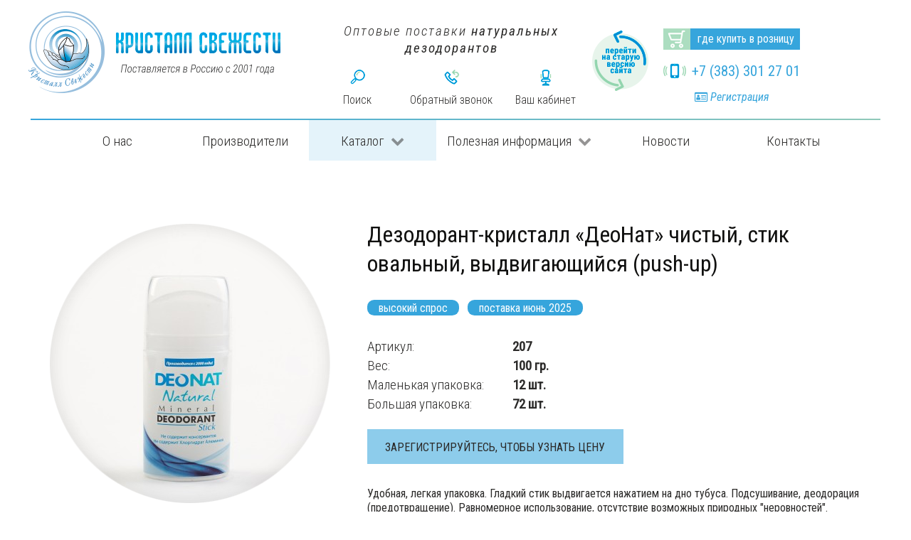

--- FILE ---
content_type: text/html; charset=utf-8
request_url: https://crystaldeo.ru/catalog/deonat/dezodoranty-na-osnove-ammonijnykh-kvastsov-bez-dobavok/dezodorant-kristall-deonat-chistyj-stik-ovalnyj-vydvigayushchijsya-push-up
body_size: 23199
content:
<!DOCTYPE html>
<html lang="ru-RU" dir="ltr">
        <head itemscope itemtype="http://schema.org/WPHeader">
    
            <meta name="viewport" content="width=device-width, initial-scale=1.0">
        <meta http-equiv="X-UA-Compatible" content="IE=edge" />
        

        
            
    <meta charset="utf-8" />
	<base href="https://crystaldeo.ru/catalog/deonat/dezodoranty-na-osnove-ammonijnykh-kvastsov-bez-dobavok/dezodorant-kristall-deonat-chistyj-stik-ovalnyj-vydvigayushchijsya-push-up" />
	<meta name="keywords" content="Кристалл свежести" />
	<meta itemprop="description" name="description" content="Дезодорант-кристалл «ДеоНат» чистый, стик овальный, выдвигающийся (push-up). Оптовая продажа от эксклюзивного импортера на выгодных условиях" />
	<title itemprop="headline">Дезодорант-кристалл «ДеоНат» чистый, стик овальный, выдвигающийся (push-up) | Модус-Соло</title>
	<link href="/templates/smartlayout/favicon.ico" rel="shortcut icon" type="image/vnd.microsoft.icon" />
	<link href="/media/showtime/vendor/lightgallery/css/lightgallery.min.css?1.4.0" rel="stylesheet" />
	<link href="/media/gantry5/assets/css/font-awesome.min.css" rel="stylesheet" />
	<link href="/media/gantry5/engines/nucleus/css-compiled/nucleus.css" rel="stylesheet" />
	<link href="/templates/smartlayout/custom/css-compiled/smartlayout_9.css?69664a67" rel="stylesheet" />
	<link href="/media/gantry5/assets/css/bootstrap-gantry.css" rel="stylesheet" />
	<link href="/media/gantry5/engines/nucleus/css-compiled/joomla.css" rel="stylesheet" />
	<link href="/media/jui/css/icomoon.css" rel="stylesheet" />
	<link href="/templates/smartlayout/custom/css-compiled/smartlayout-joomla_9.css?69664a67" rel="stylesheet" />
	<link href="/templates/smartlayout/custom/css-compiled/custom_9.css?69664a67" rel="stylesheet" />
	<script src="/media/jui/js/jquery.min.js?a940cdc1f7783a1b5c90592c29f628c1"></script>
	<script src="/media/jui/js/jquery-noconflict.js?a940cdc1f7783a1b5c90592c29f628c1"></script>
	<script src="/media/jui/js/jquery-migrate.min.js?a940cdc1f7783a1b5c90592c29f628c1"></script>
	<script src="/media/showtime/vendor/lightgallery/js/lightgallery.min.js?1.4.0"></script>
	<script src="/media/showtime/vendor/lightgallery/js/lg-thumbnail.min.js?1.4.0"></script>
	<script src="/media/showtime/vendor/lightgallery/js/lg-zoom.min.js?1.4.0"></script>
	<script src="/media/showtime/vendor/lightgallery/js/lg-autoplay.min.js?1.4.0"></script>
	<script src="/media/showtime/vendor/lightgallery/js/lg-fullscreen.min.js?1.4.0"></script>
	<script src="/media/showtime/vendor/lightgallery/js/lg-hash.min.js?1.4.0"></script>
	<script src="/media/showtime/vendor/lightgallery/js/lg-pager.min.js?1.4.0"></script>
	<script src="/media/showtime/vendor/lightgallery/js/lg-share.min.js?1.4.0"></script>
	<script src="/media/system/js/caption.js?a940cdc1f7783a1b5c90592c29f628c1"></script>
	<script src="/media/jui/js/bootstrap.min.js?a940cdc1f7783a1b5c90592c29f628c1"></script>
	<script src="https://api-maps.yandex.ru/2.1/?lang=ru_RU"></script>
	<script>
jQuery(window).on('load',  function() {
				new JCaption('img.caption');
			});ymaps.ready(init); function init() {var mapbottom = new ymaps.Map("map-bottom", {center: [54.973576, 82.890115], zoom: 16, controls: ['zoomControl']}); var modus1 = new ymaps.GeoObject({geometry: {type: "Point", coordinates: [54.973978, 82.890355]}, properties: {iconContent: 'ООО "Модус-СОЛО"'}},{preset: 'islands#blackStretchyIcon', iconColor: '#36A5DC'}), modus2 = new ymaps.Placemark([54.973915, 82.890359], {balloonContent: 'Вход в ООО "Модус-СОЛО"'}, {iconLayout: 'default#image', iconImageHref: '/images/templates/arrow.png', iconImageSize: [11, 27], iconImageOffset: [0, 0]}); mapbottom.geoObjects.add(modus1).add(modus2);}
	</script>

    <!--[if (gte IE 8)&(lte IE 9)]>
        <script type="text/javascript" src="/media/gantry5/assets/js/html5shiv-printshiv.min.js"></script>
        <link rel="stylesheet" href="/media/gantry5/engines/nucleus/css/nucleus-ie9.css" type="text/css"/>
        <script type="text/javascript" src="/media/gantry5/assets/js/matchmedia.polyfill.js"></script>
        <![endif]-->
                        <meta name="google-site-verification" content="u1rrD0YfC--8xdpBCIJF5Q16Z55RuQFZ4tFkJA6R48k" />
<meta charset="utf-8" />
<link rel="mask-icon" href="/images/logo.svg" color="#5bbad5">
                
</head>

    <body class="gantry site com_content view-article layout-blog no-task dir-ltr itemid-226 outline-9 g-offcanvas-left g-default g-style-">
        
                    

        <div id="g-offcanvas"  data-g-offcanvas-swipe="1" data-g-offcanvas-css3="1">
                        <div class="g-grid">                        

        <div class="g-block size-100">
             <div itemscope itemtype="http://schema.org/WPFooter">
            <meta itemprop="copyrightYear" content="2021"><div id="mobile-menu-6327-particle" class="g-content g-particle">            <div id="g-mobilemenu-container" data-g-menu-breakpoint="48rem"></div>
            <a class="politika-link" href="/politika-konfidencialnosti" style="display: block">Политика конфиденциальности</a>            </div>                        <style>
                #g-navigation .politika-link {
                    display: none !important;
                }
            </style></div>
        </div>
            </div>
    </div>
        <div id="g-page-surround">
            <div class="g-offcanvas-hide g-offcanvas-toggle" role="navigation" data-offcanvas-toggle aria-controls="g-offcanvas" aria-expanded="false"><i class="fa fa-fw fa-bars"></i></div>                        

                                            
                <header id="g-header">
                <div class="g-container">                                <div class="g-grid">                        

        <div class="g-block size-33 noindent">
             <div itemscope itemtype="http://schema.org/WPFooter">
            <meta itemprop="copyrightYear" content="2021"><div id="logo-9085-particle" class="g-content g-particle">            <a href="/" target="_self" title="" rel="home" class="logo">
                        <img src="/templates/smartlayout/images/logo.png" alt="" />
                
            </a>
            <a class="politika-link" href="/politika-konfidencialnosti" style="display: block">Политика конфиденциальности</a>            </div>                        <style>
                #g-navigation .politika-link {
                    display: none !important;
                }
            </style></div>
        </div>
                    

        <div class="g-block size-33 noindent">
             <div class="g-content">
                                    <div class="platform-content"><div class="moduletable e2a-feedback form1">
						<div class="tagline">Оптовые поставки <span>натуральных дезодорантов</span></div>
<div class="g-grid control">
  <div class="g-block size-33.3"><a class="search" href="/poisk">Поиск</a></div>
  <div class="g-block size-33.3"><a class="popup popup-modal" href="#popup105">Обратный звонок</a></div>
  <div class="g-block size-33.3"><a class="account" href="/login">Ваш кабинет</a></div>
</div>  

		</div></div>
            
        </div>
        </div>
                    

        <div class="g-block size-34 noindent">
             <div class="g-content">
                                    <div class="platform-content"><div class="moduletable e2a-list list1 g-grid">
						<div class="oldsite"><a href="https://www.old.crystaldeo.ru" target="new" rel="nofollow"><img src="/images/modules/oldsite.png"></a></div>
<div>
  <div class="tobay"><a href="/gde-kupit-v-roznitsu">где купить в розницу</a></div>
  <div class="phone"><a href="tel:+7 (383) 301 27 01">+7 (383) 301 27 01</a></div>
  <div class="info"><a href="/act/registration"><i class="fa fa-id-card-o"></i> Регистрация</a></div>
</div>

<a href="#" id="toTop">
    <svg width="10pt" height="10pt" viewBox="0 0 630 630" version="1.1" xmlns="http://www.w3.org/2000/svg">
        <g>
            <g>
                <path d="M489.229,442.468L254.563,37.135c-3.797-6.592-14.677-6.592-18.453,0L1.443,442.468c-1.92,3.307-1.92,7.36-0.021,10.667
			c1.92,3.307,5.44,5.333,9.259,5.333h469.333c3.819,0,7.339-2.027,9.259-5.333C491.128,449.849,491.128,445.775,489.229,442.468z"/>
            </g>
        </g>
    </svg>
</a>

<style>
    #toTop {
	position: fixed;
	display: inline-block;
	bottom: 30px;
	right: -40px;
	width: 40px;
	height: 40px;
	z-index: 1000;
	cursor: pointer;
	text-align: center;
	color: #fff;
	border-radius: 4px;
	background: #36a5dc;
	opacity: 0;
	visibility: hidden;
  transition: all .3s ease-in-out;
}
#toTop:hover {
		opacity: 0.7;
}

#toTop svg {
	position: relative;
	top: 12px;
	right: -1px;
	fill: #fff;
	transition: all .3s ease-in-out;
}

#toTop:hover svg {
	cursor: pointer;
	fill: #fff;
	transition: all .3s ease-in-out;
}

#toTop.show {
	opacity: 1;
	visibility: visible;
	right: calc(2%);
}
</style>

<script>
    function scrollTo(to, duration = 700) {
    const
        element = document.scrollingElement || document.documentElement,
        start = element.scrollTop,
        change = to - start,
        startDate = +new Date(),
        // t = current time
        // b = start value
        // c = change in value
        // d = duration
        easeInOutQuad = function (t, b, c, d) {
            t /= d / 2;
            if (t < 1) return c / 2 * t * t + b;
            t--;
            return -c / 2 * (t * (t - 2) - 1) + b;
        },
        animateScroll = function () {
            const currentDate = +new Date();
            const currentTime = currentDate - startDate;
            element.scrollTop = parseInt(easeInOutQuad(currentTime, start, change, duration));
            if (currentTime < duration) {
                requestAnimationFrame(animateScroll);
            }
            else {
                element.scrollTop = to;
            }
        };
    animateScroll();
}

document.addEventListener('DOMContentLoaded', function () {
    let btn = document.querySelector('#toTop');
    window.addEventListener('scroll', function () {
        // Если прокрутили дальше 599px, показываем кнопку
        if (pageYOffset > 100) {
            btn.classList.add('show');
            // Иначе прячем
        } else {
            btn.classList.remove('show');
        }
    });

    // При клике прокручиываем на самый верх
    btn.onclick = function (click) {
        click.preventDefault();
        scrollTo(0, 400);
    }
});
</script>
		</div></div>
            
        </div>
        </div>
            </div>
            </div>
        
    </header>
                                
                <section id="g-navigation">
                <div class="g-container">                                <div class="g-grid">                        

        <div class="g-block size-100">
             <div itemscope itemtype="http://schema.org/WPFooter">
            <meta itemprop="copyrightYear" content="2021"><div id="menu-7403-particle" class="g-content g-particle">            <nav class="g-main-nav" data-g-hover-expand="true">
        <ul class="g-toplevel" itemscope itemtype="http://schema.org/SiteNavigationElement">
                                                                                                                        
        <li class="g-menu-item g-menu-item-type-component g-menu-item-129 g-standard  ">
            <a itemprop="url" class="g-menu-item-container" href="/o-nas">
                                                                <span class="g-menu-item-content">
                                    <span class="g-menu-item-title">О нас</span>
            
                    </span>
                                                </a>
                                </li>
    
                                                                                                        
        <li class="g-menu-item g-menu-item-type-component g-menu-item-130 g-standard  ">
            <a itemprop="url" class="g-menu-item-container" href="/proizvoditeli">
                                                                <span class="g-menu-item-content">
                                    <span class="g-menu-item-title">Производители</span>
            
                    </span>
                                                </a>
                                </li>
    
                                                                                                        
        <li class="g-menu-item g-menu-item-type-component g-menu-item-131 g-parent active g-standard g-menu-item-link-parent ">
            <a itemprop="url" class="g-menu-item-container" href="/catalog">
                                                                <span class="g-menu-item-content">
                                    <span class="g-menu-item-title">Каталог </span>
            
                    </span>
                    <span class="g-menu-parent-indicator" data-g-menuparent=""></span>                            </a>
                                                        <ul class="g-dropdown g-inactive g-fade g-dropdown-right">
            <li class="g-dropdown-column">
                        <div class="g-grid">
                        <div class="g-block size-100">
            <ul class="g-sublevel">
                <li class="g-level-1 g-go-back">
                    <a class="g-menu-item-container" href="#" data-g-menuparent=""><span>Back</span></a>
                </li>
                                                                                                                            
        <li class="g-menu-item g-menu-item-type-component g-menu-item-218 g-parent active g-menu-item-link-parent ">
            <a itemprop="url" class="g-menu-item-container" href="/catalog/deonat">
                                                                <span class="g-menu-item-content">
                                    <span class="g-menu-item-title">Дезодоранты «Деонат»</span>
            
                    </span>
                    <span class="g-menu-parent-indicator" data-g-menuparent=""></span>                            </a>
                                                        <ul class="g-dropdown g-inactive g-fade g-dropdown-right">
            <li class="g-dropdown-column">
                        <div class="g-grid">
                        <div class="g-block size-100">
            <ul class="g-sublevel">
                <li class="g-level-2 g-go-back">
                    <a class="g-menu-item-container" href="#" data-g-menuparent=""><span>Back</span></a>
                </li>
                                                                                                                            
        <li class="g-menu-item g-menu-item-type-component g-menu-item-226 active  ">
            <a itemprop="url" class="g-menu-item-container" href="/catalog/deonat/dezodoranty-na-osnove-ammonijnykh-kvastsov-bez-dobavok">
                                                                <span class="g-menu-item-content">
                                    <span class="g-menu-item-title">Дезодоранты на основе аммонийных квасцов без добавок</span>
            
                    </span>
                                                </a>
                                </li>
    
                                                                                                        
        <li class="g-menu-item g-menu-item-type-component g-menu-item-227  ">
            <a itemprop="url" class="g-menu-item-container" href="/catalog/deonat/dezodoranty-na-osnove-ammonijnykh-kvastsov-s-sokami-i-ekstraktami">
                                                                <span class="g-menu-item-content">
                                    <span class="g-menu-item-title">Дезодоранты на основе аммонийных квасцов с соками и экстрактами</span>
            
                    </span>
                                                </a>
                                </li>
    
                                                                                                        
        <li class="g-menu-item g-menu-item-type-component g-menu-item-228  ">
            <a itemprop="url" class="g-menu-item-container" href="/catalog/deonat/dezodoranty-na-osnove-kalievykh-kvastsov">
                                                                <span class="g-menu-item-content">
                                    <span class="g-menu-item-title">Дезодоранты на основе калиевых квасцов</span>
            
                    </span>
                                                </a>
                                </li>
    
                                                                                                        
        <li class="g-menu-item g-menu-item-type-component g-menu-item-229  ">
            <a itemprop="url" class="g-menu-item-container" href="/catalog/deonat/poroshok-na-osnove-ammonijnykh-kvastsov-s-dobavkami">
                                                                <span class="g-menu-item-content">
                                    <span class="g-menu-item-title">Порошок на основе аммонийных квасцов с добавками</span>
            
                    </span>
                                                </a>
                                </li>
    
                                                                                                        
        <li class="g-menu-item g-menu-item-type-component g-menu-item-230  ">
            <a itemprop="url" class="g-menu-item-container" href="/catalog/deonat/tselnyj-mineral-kristall-naturalnye-ammonijnye-kvastsy">
                                                                <span class="g-menu-item-content">
                                    <span class="g-menu-item-title">Цельный минерал-кристалл (натуральные аммонийные квасцы)</span>
            
                    </span>
                                                </a>
                                </li>
    
    
            </ul>
        </div>
            </div>

            </li>
        </ul>
            </li>
    
                                                                                                        
        <li class="g-menu-item g-menu-item-type-component g-menu-item-341 g-parent g-menu-item-link-parent ">
            <a itemprop="url" class="g-menu-item-container" href="/catalog/dezodoranty-deoklear">
                                                                <span class="g-menu-item-content">
                                    <span class="g-menu-item-title">Дезодоранты «Deoklear»</span>
            
                    </span>
                    <span class="g-menu-parent-indicator" data-g-menuparent=""></span>                            </a>
                                                        <ul class="g-dropdown g-inactive g-fade g-dropdown-right">
            <li class="g-dropdown-column">
                        <div class="g-grid">
                        <div class="g-block size-100">
            <ul class="g-sublevel">
                <li class="g-level-2 g-go-back">
                    <a class="g-menu-item-container" href="#" data-g-menuparent=""><span>Back</span></a>
                </li>
                                                                                                                            
        <li class="g-menu-item g-menu-item-type-component g-menu-item-342  ">
            <a itemprop="url" class="g-menu-item-container" href="/catalog/dezodoranty-deoklear/stiki-deoklear">
                                                                <span class="g-menu-item-content">
                                    <span class="g-menu-item-title">Стики Deoklear</span>
            
                    </span>
                                                </a>
                                </li>
    
                                                                                                        
        <li class="g-menu-item g-menu-item-type-component g-menu-item-344  ">
            <a itemprop="url" class="g-menu-item-container" href="/catalog/dezodoranty-deoklear/roll-on-deoklear">
                                                                <span class="g-menu-item-content">
                                    <span class="g-menu-item-title">Roll-on дезодоранты</span>
            
                    </span>
                                                </a>
                                </li>
    
                                                                                                        
        <li class="g-menu-item g-menu-item-type-component g-menu-item-343  ">
            <a itemprop="url" class="g-menu-item-container" href="/catalog/dezodoranty-deoklear/sprei-deoklear">
                                                                <span class="g-menu-item-content">
                                    <span class="g-menu-item-title">Спреи Deoklear</span>
            
                    </span>
                                                </a>
                                </li>
    
                                                                                                        
        <li class="g-menu-item g-menu-item-type-component g-menu-item-345  ">
            <a itemprop="url" class="g-menu-item-container" href="/catalog/dezodoranty-deoklear/poroshok-deoklear">
                                                                <span class="g-menu-item-content">
                                    <span class="g-menu-item-title">Порошок на основе аммонийных квасцов с добавками</span>
            
                    </span>
                                                </a>
                                </li>
    
    
            </ul>
        </div>
            </div>

            </li>
        </ul>
            </li>
    
                                                                                                        
        <li class="g-menu-item g-menu-item-type-component g-menu-item-220 g-parent g-menu-item-link-parent ">
            <a itemprop="url" class="g-menu-item-container" href="/catalog/kristall-svezhesti-tawas">
                                                                <span class="g-menu-item-content">
                                    <span class="g-menu-item-title">Дезодоранты Tawas Crystal</span>
            
                    </span>
                    <span class="g-menu-parent-indicator" data-g-menuparent=""></span>                            </a>
                                                        <ul class="g-dropdown g-inactive g-fade g-dropdown-right">
            <li class="g-dropdown-column">
                        <div class="g-grid">
                        <div class="g-block size-100">
            <ul class="g-sublevel">
                <li class="g-level-2 g-go-back">
                    <a class="g-menu-item-container" href="#" data-g-menuparent=""><span>Back</span></a>
                </li>
                                                                                                                            
        <li class="g-menu-item g-menu-item-type-component g-menu-item-219  ">
            <a itemprop="url" class="g-menu-item-container" href="/catalog/kristall-svezhesti-tawas/sprei-s-sukhimi-granulami">
                                                                <span class="g-menu-item-content">
                                    <span class="g-menu-item-title">Спреи с сухими гранулами</span>
            
                    </span>
                                                </a>
                                </li>
    
                                                                                                        
        <li class="g-menu-item g-menu-item-type-component g-menu-item-221  ">
            <a itemprop="url" class="g-menu-item-container" href="/catalog/kristall-svezhesti-tawas/poroshok-na-osnove-prirodnykh-kalievykh-kvastsov">
                                                                <span class="g-menu-item-content">
                                    <span class="g-menu-item-title">Порошок на основе природных калиевых квасцов</span>
            
                    </span>
                                                </a>
                                </li>
    
                                                                                                        
        <li class="g-menu-item g-menu-item-type-component g-menu-item-222  ">
            <a itemprop="url" class="g-menu-item-container" href="/catalog/kristall-svezhesti-tawas/mineralnyj-dezodorant-na-osnove-prirodnykh-kalievykh-kvastsov-chistye-i-s-dobavkoj-glitserina">
                                                                <span class="g-menu-item-content">
                                    <span class="g-menu-item-title">Дезодоранты на основе калиевых квасцов (чистые и с добавкой глицерина)</span>
            
                    </span>
                                                </a>
                                </li>
    
                                                                                                        
        <li class="g-menu-item g-menu-item-type-component g-menu-item-225  ">
            <a itemprop="url" class="g-menu-item-container" href="/catalog/kristall-svezhesti-tawas/prirodnye-kalievye-kvastsy-tselnye-mineraly">
                                                                <span class="g-menu-item-content">
                                    <span class="g-menu-item-title">Природные калиевые квасцы (цельные минералы)</span>
            
                    </span>
                                                </a>
                                </li>
    
    
            </ul>
        </div>
            </div>

            </li>
        </ul>
            </li>
    
                                                                                                        
        <li class="g-menu-item g-menu-item-type-component g-menu-item-217  ">
            <a itemprop="url" class="g-menu-item-container" href="/catalog/naturalnoe-mylo-ruchnoj-raboty-na-kvastsakh">
                                                                <span class="g-menu-item-content">
                                    <span class="g-menu-item-title">Натуральное мыло ручной работы на квасцах и кокосовом масле Tawas Soap</span>
            
                    </span>
                                                </a>
                                </li>
    
                                                                                                        
        <li class="g-menu-item g-menu-item-type-component g-menu-item-215  ">
            <a itemprop="url" class="g-menu-item-container" href="/catalog/kosmeticheskie-masla">
                                                                <span class="g-menu-item-content">
                                    <span class="g-menu-item-title">Косметические масла</span>
            
                    </span>
                                                </a>
                                </li>
    
    
            </ul>
        </div>
            </div>

            </li>
        </ul>
            </li>
    
                                                                                                        
        <li class="g-menu-item g-menu-item-type-alias g-menu-item-132 g-parent g-standard g-menu-item-link-parent ">
            <a itemprop="url" class="g-menu-item-container" href="/poleznaya-informatsiya/stati">
                                                                <span class="g-menu-item-content">
                                    <span class="g-menu-item-title">Полезная информация</span>
            
                    </span>
                    <span class="g-menu-parent-indicator" data-g-menuparent=""></span>                            </a>
                                                        <ul class="g-dropdown g-inactive g-fade g-dropdown-right">
            <li class="g-dropdown-column">
                        <div class="g-grid">
                        <div class="g-block size-100">
            <ul class="g-sublevel">
                <li class="g-level-1 g-go-back">
                    <a class="g-menu-item-container" href="#" data-g-menuparent=""><span>Back</span></a>
                </li>
                                                                                                                            
        <li class="g-menu-item g-menu-item-type-component g-menu-item-143  ">
            <a itemprop="url" class="g-menu-item-container" href="/poleznaya-informatsiya/stati">
                                                                <span class="g-menu-item-content">
                                    <span class="g-menu-item-title">Статьи</span>
            
                    </span>
                                                </a>
                                </li>
    
                                                                                                        
        <li class="g-menu-item g-menu-item-type-alias g-menu-item-160  ">
            <a itemprop="url" class="g-menu-item-container" href="/otzyvy">
                                                                <span class="g-menu-item-content">
                                    <span class="g-menu-item-title">Отзывы</span>
            
                    </span>
                                                </a>
                                </li>
    
                                                                                                        
        <li class="g-menu-item g-menu-item-type-alias g-menu-item-161  ">
            <a itemprop="url" class="g-menu-item-container" href="/geografiya-prodazh">
                                                                <span class="g-menu-item-content">
                                    <span class="g-menu-item-title">География продаж</span>
            
                    </span>
                                                </a>
                                </li>
    
                                                                                                        
        <li class="g-menu-item g-menu-item-type-component g-menu-item-147  ">
            <a itemprop="url" class="g-menu-item-container" href="/poleznaya-informatsiya/muzej-mineralov">
                                                                <span class="g-menu-item-content">
                                    <span class="g-menu-item-title">Музей минералов</span>
            
                    </span>
                                                </a>
                                </li>
    
                                                                                                        
        <li class="g-menu-item g-menu-item-type-alias g-menu-item-163  ">
            <a itemprop="url" class="g-menu-item-container" href="/dokumenty-i-sertifikaty">
                                                                <span class="g-menu-item-content">
                                    <span class="g-menu-item-title">Документы и сертификаты</span>
            
                    </span>
                                                </a>
                                </li>
    
                                                                                                        
        <li class="g-menu-item g-menu-item-type-component g-menu-item-175  ">
            <a itemprop="url" class="g-menu-item-container" href="/poleznaya-informatsiya/videomaterialy">
                                                                <span class="g-menu-item-content">
                                    <span class="g-menu-item-title">Видеоматериалы</span>
            
                    </span>
                                                </a>
                                </li>
    
                                                                                                        
        <li class="g-menu-item g-menu-item-type-component g-menu-item-224 g-parent g-menu-item-link-parent ">
            <a itemprop="url" class="g-menu-item-container" href="/poleznaya-informatsiya/otvety-na-voprosy">
                                                                <span class="g-menu-item-content">
                                    <span class="g-menu-item-title">Ответы на вопросы</span>
            
                    </span>
                    <span class="g-menu-parent-indicator" data-g-menuparent=""></span>                            </a>
                                                        <ul class="g-dropdown g-inactive g-fade g-dropdown-right">
            <li class="g-dropdown-column">
                        <div class="g-grid">
                        <div class="g-block size-100">
            <ul class="g-sublevel">
                <li class="g-level-2 g-go-back">
                    <a class="g-menu-item-container" href="#" data-g-menuparent=""><span>Back</span></a>
                </li>
                                                                                                                            
        <li class="g-menu-item g-menu-item-type-component g-menu-item-236  ">
            <a itemprop="url" class="g-menu-item-container" href="/poleznaya-informatsiya/otvety-na-voprosy/kakov-assortiment-produktsii">
                                                                <span class="g-menu-item-content">
                                    <span class="g-menu-item-title">Каков ассортимент продукции?</span>
            
                    </span>
                                                </a>
                                </li>
    
                                                                                                        
        <li class="g-menu-item g-menu-item-type-component g-menu-item-237  ">
            <a itemprop="url" class="g-menu-item-container" href="/poleznaya-informatsiya/otvety-na-voprosy/kak-dejstvuet-kristall-svezhesti-i-deonat">
                                                                <span class="g-menu-item-content">
                                    <span class="g-menu-item-title">Как действует «Кристалл Свежести» и «Деонат»?</span>
            
                    </span>
                                                </a>
                                </li>
    
                                                                                                        
        <li class="g-menu-item g-menu-item-type-component g-menu-item-238  ">
            <a itemprop="url" class="g-menu-item-container" href="/poleznaya-informatsiya/otvety-na-voprosy/est-li-u-kristalla-svezhesti-protivopokazaniya-ne-vyzyvaet-li-on-allergii-naskolko-bezopasen-dlya-zdorovya">
                                                                <span class="g-menu-item-content">
                                    <span class="g-menu-item-title">Есть ли у «Кристалла Свежести» противопоказания, не вызывает ли он аллергии, насколько безопасен для здоровья?</span>
            
                    </span>
                                                </a>
                                </li>
    
                                                                                                        
        <li class="g-menu-item g-menu-item-type-component g-menu-item-239  ">
            <a itemprop="url" class="g-menu-item-container" href="/poleznaya-informatsiya/otvety-na-voprosy/kak-im-polzovatsya">
                                                                <span class="g-menu-item-content">
                                    <span class="g-menu-item-title">Как им пользоваться?</span>
            
                    </span>
                                                </a>
                                </li>
    
                                                                                                        
        <li class="g-menu-item g-menu-item-type-component g-menu-item-240  ">
            <a itemprop="url" class="g-menu-item-container" href="/poleznaya-informatsiya/otvety-na-voprosy/chto-udobnee-sprej-stik-kamni-ili-poroshki-v-chem-raznitsa-pri-ispolzovanii">
                                                                <span class="g-menu-item-content">
                                    <span class="g-menu-item-title">Что удобнее: спрей, стик, камни или порошки? В чем разница при использовании?</span>
            
                    </span>
                                                </a>
                                </li>
    
                                                                                                        
        <li class="g-menu-item g-menu-item-type-component g-menu-item-241  ">
            <a itemprop="url" class="g-menu-item-container" href="/poleznaya-informatsiya/otvety-na-voprosy/chem-udoben-sprej">
                                                                <span class="g-menu-item-content">
                                    <span class="g-menu-item-title">Чем удобен спрей?</span>
            
                    </span>
                                                </a>
                                </li>
    
                                                                                                        
        <li class="g-menu-item g-menu-item-type-component g-menu-item-242  ">
            <a itemprop="url" class="g-menu-item-container" href="/poleznaya-informatsiya/otvety-na-voprosy/chem-udobnee-stik">
                                                                <span class="g-menu-item-content">
                                    <span class="g-menu-item-title">Чем удобнее стик?</span>
            
                    </span>
                                                </a>
                                </li>
    
                                                                                                        
        <li class="g-menu-item g-menu-item-type-component g-menu-item-243  ">
            <a itemprop="url" class="g-menu-item-container" href="/poleznaya-informatsiya/otvety-na-voprosy/chem-udobnee-kamni-filippinskie">
                                                                <span class="g-menu-item-content">
                                    <span class="g-menu-item-title">Чем удобнее камни филиппинские?</span>
            
                    </span>
                                                </a>
                                </li>
    
                                                                                                        
        <li class="g-menu-item g-menu-item-type-component g-menu-item-244  ">
            <a itemprop="url" class="g-menu-item-container" href="/poleznaya-informatsiya/otvety-na-voprosy/kakovo-naznachenie-poroshkov-i-kvastsovogo-karandasha">
                                                                <span class="g-menu-item-content">
                                    <span class="g-menu-item-title">Каково назначение порошков и квасцового карандаша?</span>
            
                    </span>
                                                </a>
                                </li>
    
                                                                                                        
        <li class="g-menu-item g-menu-item-type-component g-menu-item-245  ">
            <a itemprop="url" class="g-menu-item-container" href="/poleznaya-informatsiya/otvety-na-voprosy/est-informatsiya-chto-kristall-mnogofunktsionalen-tak-li-eto">
                                                                <span class="g-menu-item-content">
                                    <span class="g-menu-item-title">Есть информация, что кристалл многофункционален, так ли это?</span>
            
                    </span>
                                                </a>
                                </li>
    
                                                                                                        
        <li class="g-menu-item g-menu-item-type-component g-menu-item-246  ">
            <a itemprop="url" class="g-menu-item-container" href="/poleznaya-informatsiya/otvety-na-voprosy/mozhet-li-kristall-kvastsov-vyzvat-allergiyu-razdrazhenie">
                                                                <span class="g-menu-item-content">
                                    <span class="g-menu-item-title">Может ли кристалл квасцов вызвать аллергию, раздражение?</span>
            
                    </span>
                                                </a>
                                </li>
    
                                                                                                        
        <li class="g-menu-item g-menu-item-type-component g-menu-item-247  ">
            <a itemprop="url" class="g-menu-item-container" href="/poleznaya-informatsiya/otvety-na-voprosy/ne-ostavlyaet-li-kristall-pyaten-na-odezhde">
                                                                <span class="g-menu-item-content">
                                    <span class="g-menu-item-title">Не оставляет ли кристалл пятен на одежде?</span>
            
                    </span>
                                                </a>
                                </li>
    
                                                                                                        
        <li class="g-menu-item g-menu-item-type-component g-menu-item-248  ">
            <a itemprop="url" class="g-menu-item-container" href="/poleznaya-informatsiya/otvety-na-voprosy/vsegda-li-on-dejstvuet">
                                                                <span class="g-menu-item-content">
                                    <span class="g-menu-item-title">Всегда ли он действует?</span>
            
                    </span>
                                                </a>
                                </li>
    
                                                                                                        
        <li class="g-menu-item g-menu-item-type-component g-menu-item-249  ">
            <a itemprop="url" class="g-menu-item-container" href="/poleznaya-informatsiya/otvety-na-voprosy/pravda-li-chto-kristall-svezhesti-obrazuet-osadok-blokiruyushchij-potovyj-protok">
                                                                <span class="g-menu-item-content">
                                    <span class="g-menu-item-title">Правда ли, что «Кристалл Свежести» образует осадок, блокирующий потовый проток?</span>
            
                    </span>
                                                </a>
                                </li>
    
                                                                                                        
        <li class="g-menu-item g-menu-item-type-component g-menu-item-250  ">
            <a itemprop="url" class="g-menu-item-container" href="/poleznaya-informatsiya/otvety-na-voprosy/yavlyaetsya-li-kristall-antiperspirantom">
                                                                <span class="g-menu-item-content">
                                    <span class="g-menu-item-title">Является ли кристалл антиперспирантом?</span>
            
                    </span>
                                                </a>
                                </li>
    
                                                                                                        
        <li class="g-menu-item g-menu-item-type-component g-menu-item-251  ">
            <a itemprop="url" class="g-menu-item-container" href="/poleznaya-informatsiya/otvety-na-voprosy/vygodno-li-polzovatsya-kristallom-svezhesti-ved-v-roznitse-tseny-vyshe-chem-na-sinteticheskie-khimicheskie-dezodoranty">
                                                                <span class="g-menu-item-content">
                                    <span class="g-menu-item-title">Выгодно ли пользоваться «Кристаллом Свежести», ведь в рознице цены выше, чем на синтетические, химические дезодоранты?</span>
            
                    </span>
                                                </a>
                                </li>
    
                                                                                                        
        <li class="g-menu-item g-menu-item-type-component g-menu-item-252  ">
            <a itemprop="url" class="g-menu-item-container" href="/poleznaya-informatsiya/otvety-na-voprosy/[base64]">
                                                                <span class="g-menu-item-content">
                                    <span class="g-menu-item-title">На рынке появляются аналогичные спреи, но с добавками (травами, отдушками, эфирными маслами). Ваш ассортимент по спреям претерпевает изменения лишь в цене (акции на понижение), в дозировках и упаковке. Почему Вы не завозите спреи с добавками?</span>
            
                    </span>
                                                </a>
                                </li>
    
                                                                                                        
        <li class="g-menu-item g-menu-item-type-component g-menu-item-253  ">
            <a itemprop="url" class="g-menu-item-container" href="/poleznaya-informatsiya/otvety-na-voprosy/mozhno-li-primenyat-kvastsy-v-kachestve-sredstva-dlya-dezodoratsii-obuvi-v-internete-est-podobnaya-reklama-analoga">
                                                                <span class="g-menu-item-content">
                                    <span class="g-menu-item-title">Можно ли применять квасцы в качестве средства для дезодорации обуви (в интернете есть подобная реклама аналога)?</span>
            
                    </span>
                                                </a>
                                </li>
    
                                                                                                        
        <li class="g-menu-item g-menu-item-type-component g-menu-item-254  ">
            <a itemprop="url" class="g-menu-item-container" href="/poleznaya-informatsiya/otvety-na-voprosy/u-vas-na-sajte-est-informaciya-o-tom-chto-sprej-universalen-no-ya-obnaruzhila-predlozheniya-v-vide-spreya-dlya-nog-v-chem-raznica">
                                                                <span class="g-menu-item-content">
                                    <span class="g-menu-item-title">У Вас на сайте есть информация о том, что спрей универсален и может использоваться и для ног, и для тела.</span>
            
                    </span>
                                                </a>
                                </li>
    
                                                                                                        
        <li class="g-menu-item g-menu-item-type-component g-menu-item-255  ">
            <a itemprop="url" class="g-menu-item-container" href="/poleznaya-informatsiya/otvety-na-voprosy/[base64]">
                                                                <span class="g-menu-item-content">
                                    <span class="g-menu-item-title">В одном из супермаркетов увидела спрей, сухие гранулы «Кристалл Свежести» 40 мл (15 гр. гранул) – 180 рублей и рядом стоящий аналог с добавлением квасцов, но жидкий, в маленькой бутылочке 50 мл, всего за 120 рублей. Что выгоднее? Насколько хватит того и д</span>
            
                    </span>
                                                </a>
                                </li>
    
                                                                                                        
        <li class="g-menu-item g-menu-item-type-component g-menu-item-256  ">
            <a itemprop="url" class="g-menu-item-container" href="/poleznaya-informatsiya/otvety-na-voprosy/chem-otlichaetsya-kristall-stik-dlya-zhenshchin-ot-kristalla-stika-dlya-muzhchin">
                                                                <span class="g-menu-item-content">
                                    <span class="g-menu-item-title">Чем отличается кристалл-стик для женщин от кристалла-стика для мужчин? В составе такого 100 гр. кристалла написано одно и то же (аммонийные квасцы). Хотела купить себе и мужу, так сказать, семейный, так есть разница или нет?</span>
            
                    </span>
                                                </a>
                                </li>
    
                                                                                                        
        <li class="g-menu-item g-menu-item-type-component g-menu-item-257  ">
            <a itemprop="url" class="g-menu-item-container" href="/poleznaya-informatsiya/otvety-na-voprosy/reshaet-li-kristall-voprosy-povyshennogo-potootdeleniya">
                                                                <span class="g-menu-item-content">
                                    <span class="g-menu-item-title">Решает ли кристалл вопросы повышенного потоотделения? В интернете есть описание аналога как (решающего проблемы, связанные с повышенным потоотделением).</span>
            
                    </span>
                                                </a>
                                </li>
    
                                                                                                        
        <li class="g-menu-item g-menu-item-type-component g-menu-item-258  ">
            <a itemprop="url" class="g-menu-item-container" href="/poleznaya-informatsiya/otvety-na-voprosy/v-chem-otlichie-plavlenyh-kristallov-ot-celnyh-i-kak-ih-razlichit-na-vid">
                                                                <span class="g-menu-item-content">
                                    <span class="g-menu-item-title">В чем отличие плавленых кристаллов от цельных и как их различить на вид?</span>
            
                    </span>
                                                </a>
                                </li>
    
                                                                                                        
        <li class="g-menu-item g-menu-item-type-component g-menu-item-259  ">
            <a itemprop="url" class="g-menu-item-container" href="/poleznaya-informatsiya/otvety-na-voprosy/kakovo-naznachenie-dobavok-sokov-ehkstraktov-glicerina">
                                                                <span class="g-menu-item-content">
                                    <span class="g-menu-item-title">Каково назначение добавок: соков, экстрактов, глицерина?</span>
            
                    </span>
                                                </a>
                                </li>
    
                                                                                                        
        <li class="g-menu-item g-menu-item-type-component g-menu-item-260  ">
            <a itemprop="url" class="g-menu-item-container" href="/poleznaya-informatsiya/otvety-na-voprosy/v-chem-otlichie-kalievyh-ot-ammonijnyh-kvascov-v-plane-primeneniya-i-vozdejstviya">
                                                                <span class="g-menu-item-content">
                                    <span class="g-menu-item-title">В чем отличие калиевых от аммонийных квасцов в плане применения и воздействия?</span>
            
                    </span>
                                                </a>
                                </li>
    
                                                                                                        
        <li class="g-menu-item g-menu-item-type-component g-menu-item-261  ">
            <a itemprop="url" class="g-menu-item-container" href="/poleznaya-informatsiya/otvety-na-voprosy/kakie-kristally-luchshe-ispolzovat-plavlenye-ili-celnye">
                                                                <span class="g-menu-item-content">
                                    <span class="g-menu-item-title">Какие кристаллы лучше использовать – плавленые или цельные?</span>
            
                    </span>
                                                </a>
                                </li>
    
                                                                                                        
        <li class="g-menu-item g-menu-item-type-component g-menu-item-262  ">
            <a itemprop="url" class="g-menu-item-container" href="/poleznaya-informatsiya/otvety-na-voprosy/est-li-raznica-v-svojstvah-vozdejstvii-mezhdu-plavlenymi-i-celnymi-kristallami">
                                                                <span class="g-menu-item-content">
                                    <span class="g-menu-item-title">Есть ли разница в свойствах, воздействии между плавлеными и цельными кристаллами?</span>
            
                    </span>
                                                </a>
                                </li>
    
                                                                                                        
        <li class="g-menu-item g-menu-item-type-component g-menu-item-263  ">
            <a itemprop="url" class="g-menu-item-container" href="/poleznaya-informatsiya/otvety-na-voprosy/verno-li-utverzhdenie-chem-prozrachnee-kristall-tem-on-aktivnee">
                                                                <span class="g-menu-item-content">
                                    <span class="g-menu-item-title">Верно ли утверждение: «Чем прозрачнее кристалл, тем он активнее»?</span>
            
                    </span>
                                                </a>
                                </li>
    
                                                                                                        
        <li class="g-menu-item g-menu-item-type-component g-menu-item-264  ">
            <a itemprop="url" class="g-menu-item-container" href="/poleznaya-informatsiya/otvety-na-voprosy/celnaya-produkciya-i-chistaya-bez-ehkstraktov-v-chem-raznica">
                                                                <span class="g-menu-item-content">
                                    <span class="g-menu-item-title">Цельная продукция и чистая без экстрактов - в чем разница?</span>
            
                    </span>
                                                </a>
                                </li>
    
                                                                                                        
        <li class="g-menu-item g-menu-item-type-component g-menu-item-265  ">
            <a itemprop="url" class="g-menu-item-container" href="/poleznaya-informatsiya/otvety-na-voprosy/zachem-nuzhno-smachivat-kristall-pered-primeneniem-obyazatelno-li">
                                                                <span class="g-menu-item-content">
                                    <span class="g-menu-item-title">Зачем нужно смачивать кристалл перед применением? Обязательно ли?</span>
            
                    </span>
                                                </a>
                                </li>
    
                                                                                                        
        <li class="g-menu-item g-menu-item-type-component g-menu-item-266  ">
            <a itemprop="url" class="g-menu-item-container" href="/poleznaya-informatsiya/otvety-na-voprosy/ne-opasno-li-primenyat-na-kozhu-kislyj-kak-ego-eshche-nazyvayut-kamen-ne-narushit-li-on-ph-kozhi">
                                                                <span class="g-menu-item-content">
                                    <span class="g-menu-item-title">Не опасно ли применять на кожу кислый (как его еще называют) камень? Не нарушит ли он PH кожи?</span>
            
                    </span>
                                                </a>
                                </li>
    
                                                                                                        
        <li class="g-menu-item g-menu-item-type-component g-menu-item-267  ">
            <a itemprop="url" class="g-menu-item-container" href="/poleznaya-informatsiya/otvety-na-voprosy/pochemu-vy-ne-zajmetes-proizvodstvom-v-rossii-tem">
                                                                <span class="g-menu-item-content">
                                    <span class="g-menu-item-title">Вы занимаетесь квасцами около 15 лет. Завидное постоянство в наше непростое время, и тему изучили глубоко. Почему вы не займетесь производством в России, тем более, сейчас так модно говорить об импортозамещении?</span>
            
                    </span>
                                                </a>
                                </li>
    
                                                                                                        
        <li class="g-menu-item g-menu-item-type-component g-menu-item-268  ">
            <a itemprop="url" class="g-menu-item-container" href="/poleznaya-informatsiya/otvety-na-voprosy/s-kem-vozmozhno-sotrudnichestvo">
                                                                <span class="g-menu-item-content">
                                    <span class="g-menu-item-title">С кем возможно сотрудничество?</span>
            
                    </span>
                                                </a>
                                </li>
    
                                                                                                        
        <li class="g-menu-item g-menu-item-type-component g-menu-item-269  ">
            <a itemprop="url" class="g-menu-item-container" href="/poleznaya-informatsiya/otvety-na-voprosy/chto-nuzhno-dlya-nachala-sotrudnichestva">
                                                                <span class="g-menu-item-content">
                                    <span class="g-menu-item-title">Что нужно для начала сотрудничества?</span>
            
                    </span>
                                                </a>
                                </li>
    
                                                                                                        
        <li class="g-menu-item g-menu-item-type-component g-menu-item-270  ">
            <a itemprop="url" class="g-menu-item-container" href="/poleznaya-informatsiya/otvety-na-voprosy/zachem-nuzhen-dogovor">
                                                                <span class="g-menu-item-content">
                                    <span class="g-menu-item-title">Зачем нужен договор?</span>
            
                    </span>
                                                </a>
                                </li>
    
                                                                                                        
        <li class="g-menu-item g-menu-item-type-component g-menu-item-271  ">
            <a itemprop="url" class="g-menu-item-container" href="/poleznaya-informatsiya/otvety-na-voprosy/zachem-nuzhny-rekomendovannye-ceny">
                                                                <span class="g-menu-item-content">
                                    <span class="g-menu-item-title">Зачем нужны рекомендованные цены?</span>
            
                    </span>
                                                </a>
                                </li>
    
                                                                                                        
        <li class="g-menu-item g-menu-item-type-component g-menu-item-272  ">
            <a itemprop="url" class="g-menu-item-container" href="/poleznaya-informatsiya/otvety-na-voprosy/kakovy-razmery-melkogo-opta-est-li-ogranicheniya-po-krupnomu-optu-vliyaet-li-razmer-zakaza-na-sroki-postavki">
                                                                <span class="g-menu-item-content">
                                    <span class="g-menu-item-title">Каковы размеры мелкого опта, есть ли ограничения по крупному опту? Влияет ли размер заказа на сроки поставки?</span>
            
                    </span>
                                                </a>
                                </li>
    
                                                                                                        
        <li class="g-menu-item g-menu-item-type-component g-menu-item-273  ">
            <a itemprop="url" class="g-menu-item-container" href="/poleznaya-informatsiya/otvety-na-voprosy/sotrudnichaete-li-vy-s-sp-klubami">
                                                                <span class="g-menu-item-content">
                                    <span class="g-menu-item-title">Сотрудничаете ли Вы с СП клубами?</span>
            
                    </span>
                                                </a>
                                </li>
    
                                                                                                        
        <li class="g-menu-item g-menu-item-type-component g-menu-item-274  ">
            <a itemprop="url" class="g-menu-item-container" href="/poleznaya-informatsiya/otvety-na-voprosy/pochemu-zapreshcheno-rasprostranenie-produkcii-v-sovmestnyh-zakupkah-dlya-roznichnyh-pokupatelej-po-optovym-cenam">
                                                                <span class="g-menu-item-content">
                                    <span class="g-menu-item-title">Почему запрещено распространение продукции в Совместных Закупках и прочих интернет ресурсах для розничных покупателей по оптовым ценам?</span>
            
                    </span>
                                                </a>
                                </li>
    
                                                                                                        
        <li class="g-menu-item g-menu-item-type-component g-menu-item-275  ">
            <a itemprop="url" class="g-menu-item-container" href="/poleznaya-informatsiya/otvety-na-voprosy/vozmozhno-li-zakazat-optoviku-razrabotku-i-postavku-svoej-individualnoj-marki">
                                                                <span class="g-menu-item-content">
                                    <span class="g-menu-item-title">Возможно ли заказать оптовику разработку и поставку своей, индивидуальной марки?</span>
            
                    </span>
                                                </a>
                                </li>
    
                                                                                                        
        <li class="g-menu-item g-menu-item-type-component g-menu-item-276  ">
            <a itemprop="url" class="g-menu-item-container" href="/poleznaya-informatsiya/otvety-na-voprosy/rabotaete-li-vy-s-otsrochkami-platezha-oplatoj-po-realizacii">
                                                                <span class="g-menu-item-content">
                                    <span class="g-menu-item-title">Работаете ли Вы с отсрочками платежа, оплатой по реализации?</span>
            
                    </span>
                                                </a>
                                </li>
    
                                                                                                        
        <li class="g-menu-item g-menu-item-type-component g-menu-item-277  ">
            <a itemprop="url" class="g-menu-item-container" href="/poleznaya-informatsiya/otvety-na-voprosy/kakovy-sroki-i-sposoby-dostavki-tovara-do-poluchatelya">
                                                                <span class="g-menu-item-content">
                                    <span class="g-menu-item-title">Каковы сроки и способы доставки товара до получателя?</span>
            
                    </span>
                                                </a>
                                </li>
    
                                                                                                        
        <li class="g-menu-item g-menu-item-type-component g-menu-item-278  ">
            <a itemprop="url" class="g-menu-item-container" href="/poleznaya-informatsiya/otvety-na-voprosy/est-li-u-vas-sklady-predstaviteli-v-drugih-gorodah">
                                                                <span class="g-menu-item-content">
                                    <span class="g-menu-item-title">Есть ли у Вас склады, представители в других городах?</span>
            
                    </span>
                                                </a>
                                </li>
    
                                                                                                        
        <li class="g-menu-item g-menu-item-type-component g-menu-item-279  ">
            <a itemprop="url" class="g-menu-item-container" href="/poleznaya-informatsiya/otvety-na-voprosy/gde-v-roznicu-mozhno-kupit-produkciyu-v-novosibirske">
                                                                <span class="g-menu-item-content">
                                    <span class="g-menu-item-title">Где в розницу можно купить продукцию в Новосибирске?</span>
            
                    </span>
                                                </a>
                                </li>
    
                                                                                                        
        <li class="g-menu-item g-menu-item-type-component g-menu-item-280  ">
            <a itemprop="url" class="g-menu-item-container" href="/poleznaya-informatsiya/otvety-na-voprosy/kak-mozhno-razmestit-firmu-v-razdel-gde-kupit">
                                                                <span class="g-menu-item-content">
                                    <span class="g-menu-item-title">Как можно разместить фирму в раздел «Где купить»?</span>
            
                    </span>
                                                </a>
                                </li>
    
                                                                                                        
        <li class="g-menu-item g-menu-item-type-component g-menu-item-281  ">
            <a itemprop="url" class="g-menu-item-container" href="/poleznaya-informatsiya/otvety-na-voprosy/gde-mozhno-oznakomitsya-s-bolee-podrobnoj-informaciej-na-temu-himii-veshchestva-i-terminologii">
                                                                <span class="g-menu-item-content">
                                    <span class="g-menu-item-title">Где можно ознакомиться с более подробной информацией на тему химии вещества и терминологии?</span>
            
                    </span>
                                                </a>
                                </li>
    
                                                                                                        
        <li class="g-menu-item g-menu-item-type-component g-menu-item-282  ">
            <a itemprop="url" class="g-menu-item-container" href="/poleznaya-informatsiya/otvety-na-voprosy/gde-nahodyatsya-mestorozhdeniya-kvascov">
                                                                <span class="g-menu-item-content">
                                    <span class="g-menu-item-title">Где находятся месторождения квасцов?</span>
            
                    </span>
                                                </a>
                                </li>
    
                                                                                                        
        <li class="g-menu-item g-menu-item-type-component g-menu-item-283  ">
            <a itemprop="url" class="g-menu-item-container" href="/poleznaya-informatsiya/otvety-na-voprosy/alunit-i-prirodnye-chistye-kvascy-odno-i-tozhe">
                                                                <span class="g-menu-item-content">
                                    <span class="g-menu-item-title">Алунит и природные, чистые квасцы – одно и то же?</span>
            
                    </span>
                                                </a>
                                </li>
    
                                                                                                        
        <li class="g-menu-item g-menu-item-type-component g-menu-item-284  ">
            <a itemprop="url" class="g-menu-item-container" href="/poleznaya-informatsiya/otvety-na-voprosy/a-v-rossii-est-mestorozhdeniya-chistyh-prirodnyh-kvascov">
                                                                <span class="g-menu-item-content">
                                    <span class="g-menu-item-title">А в России есть месторождения чистых, природных квасцов?</span>
            
                    </span>
                                                </a>
                                </li>
    
                                                                                                        
        <li class="g-menu-item g-menu-item-type-component g-menu-item-285  ">
            <a itemprop="url" class="g-menu-item-container" href="/poleznaya-informatsiya/otvety-na-voprosy/est-li-kakie-libo-materialy-dokazyvayushchie-chto-est-krupnye-mestorozhdeniya-mineralov">
                                                                <span class="g-menu-item-content">
                                    <span class="g-menu-item-title">Бытует мнение, что квасцы делают в лабораториях (в автоклаве), и продукция квасцовая существует в виде готового стика, и никаких месторождений нет.</span>
            
                    </span>
                                                </a>
                                </li>
    
                                                                                                        
        <li class="g-menu-item g-menu-item-type-component g-menu-item-286  ">
            <a itemprop="url" class="g-menu-item-container" href="/poleznaya-informatsiya/otvety-na-voprosy/na-ehtiketke-napisano-alum-oznachaet-li-ehto-chto-alyuminij-vhodit-v-sostav-a-vezde-pishut-chto-on-vreden">
                                                                <span class="g-menu-item-content">
                                    <span class="g-menu-item-title">Мы говорим, что «Кристалл» безвреден для здоровья, но на этикетке написано ALUM. Означает ли это, что алюминий входит в состав? А везде пишут, что алюминий вреден?</span>
            
                    </span>
                                                </a>
                                </li>
    
                                                                                                        
        <li class="g-menu-item g-menu-item-type-component g-menu-item-287  ">
            <a itemprop="url" class="g-menu-item-container" href="/poleznaya-informatsiya/otvety-na-voprosy/pochemu-vezde-pishut-chto-alyuminij-vreden-i-vreden-li-on-na-samom-dele">
                                                                <span class="g-menu-item-content">
                                    <span class="g-menu-item-title">Почему везде пишут, что алюминий вреден? И вреден ли он на самом деле?</span>
            
                    </span>
                                                </a>
                                </li>
    
                                                                                                        
        <li class="g-menu-item g-menu-item-type-component g-menu-item-288  ">
            <a itemprop="url" class="g-menu-item-container" href="/poleznaya-informatsiya/otvety-na-voprosy/hlorgidrat-alyuminiya-i-alyumokalievye-soli-v-chem-raznica">
                                                                <span class="g-menu-item-content">
                                    <span class="g-menu-item-title">Хлоргидрат алюминия и алюмокалиевые соли – в чем разница этих двух солей алюминия? Как они отличаются по воздействию на кожу? И так ли вредны химические дезодоранты?</span>
            
                    </span>
                                                </a>
                                </li>
    
                                                                                                        
        <li class="g-menu-item g-menu-item-type-component g-menu-item-289  ">
            <a itemprop="url" class="g-menu-item-container" href="/poleznaya-informatsiya/otvety-na-voprosy/sertificirovana-li-produkciya-kakaya-forma-razreshitelnyh-dokumentov-predusmotrena">
                                                                <span class="g-menu-item-content">
                                    <span class="g-menu-item-title">Сертифицирована ли продукция? Какая форма разрешительных документов предусмотрена на данный вид продукции?</span>
            
                    </span>
                                                </a>
                                </li>
    
                                                                                                        
        <li class="g-menu-item g-menu-item-type-component g-menu-item-290  ">
            <a itemprop="url" class="g-menu-item-container" href="/poleznaya-informatsiya/otvety-na-voprosy/kakie-dokumenty-yavlyayutsya-obyazatelnymi-dlya-prodvizheniya-produkcii-v-optovo-roznichnoj-seti">
                                                                <span class="g-menu-item-content">
                                    <span class="g-menu-item-title">Какие документы являются обязательными для продвижения продукции в оптово-розничной сети?</span>
            
                    </span>
                                                </a>
                                </li>
    
                                                                                                        
        <li class="g-menu-item g-menu-item-type-component g-menu-item-291  ">
            <a itemprop="url" class="g-menu-item-container" href="/poleznaya-informatsiya/otvety-na-voprosy/yavlyayutsya-li-obyazatelnymi-dlya-prodvizheniya-v-optovo-roznichnoj-seti-protokoly">
                                                                <span class="g-menu-item-content">
                                    <span class="g-menu-item-title">Являются ли обязательными для продвижения в оптово-розничной сети протоколы, на которые ссылается пункт в декларации и на основании которых эти декларации выписаны?</span>
            
                    </span>
                                                </a>
                                </li>
    
                                                                                                        
        <li class="g-menu-item g-menu-item-type-component g-menu-item-292  ">
            <a itemprop="url" class="g-menu-item-container" href="/poleznaya-informatsiya/otvety-na-voprosy/imeet-li-pravo-rosspotrebnadzor-zaprashivat-protokoly-ispytanij-produkcii">
                                                                <span class="g-menu-item-content">
                                    <span class="g-menu-item-title">Имеет ли право Росспотребнадзор запрашивать протоколы испытаний продукции в дополнение к имеющимся декларациям при проверках?</span>
            
                    </span>
                                                </a>
                                </li>
    
                                                                                                        
        <li class="g-menu-item g-menu-item-type-component g-menu-item-293  ">
            <a itemprop="url" class="g-menu-item-container" href="/poleznaya-informatsiya/otvety-na-voprosy/kak-proverit-podlinnost-deklaracii">
                                                                <span class="g-menu-item-content">
                                    <span class="g-menu-item-title">Как проверить подлинность декларации?</span>
            
                    </span>
                                                </a>
                                </li>
    
                                                                                                        
        <li class="g-menu-item g-menu-item-type-component g-menu-item-294  ">
            <a itemprop="url" class="g-menu-item-container" href="/poleznaya-informatsiya/otvety-na-voprosy/po-kakoj-prichine-deklaraciya-v-reestre-na-sajte-rosakkreditacii-mozhet-byt-nedejstvitelna-ili-priostanovlena">
                                                                <span class="g-menu-item-content">
                                    <span class="g-menu-item-title">По какой причине декларация в реестре на сайте Росаккредитации может быть обозначена красным или желтым индикатором (то есть не действительна или приостановлена)?</span>
            
                    </span>
                                                </a>
                                </li>
    
                                                                                                        
        <li class="g-menu-item g-menu-item-type-component g-menu-item-295  ">
            <a itemprop="url" class="g-menu-item-container" href="/poleznaya-informatsiya/otvety-na-voprosy/v-kakih-sluchayah-proveryayushchie-mogut-zaprashivat-protokoly-ispytanij">
                                                                <span class="g-menu-item-content">
                                    <span class="g-menu-item-title">Многие продавцы и поставщики работают, имея только декларации на продукцию. В каких случаях проверяющие могут запрашивать дополнительную документацию к декларациям (протоколы испытаний)?</span>
            
                    </span>
                                                </a>
                                </li>
    
                                                                                                        
        <li class="g-menu-item g-menu-item-type-component g-menu-item-296  ">
            <a itemprop="url" class="g-menu-item-container" href="/poleznaya-informatsiya/otvety-na-voprosy/est-li-raznica-v-plane-dobychi-i-proizvodstva-kalievyh-i-ammonijnyh-kvascov">
                                                                <span class="g-menu-item-content">
                                    <span class="g-menu-item-title">Есть ли разница в плане добычи и производства калиевых и аммонийных квасцов?</span>
            
                    </span>
                                                </a>
                                </li>
    
                                                                                                        
        <li class="g-menu-item g-menu-item-type-component g-menu-item-297  ">
            <a itemprop="url" class="g-menu-item-container" href="/poleznaya-informatsiya/otvety-na-voprosy/kak-otlichit-plavlenye-kristally-ot-celnyh">
                                                                <span class="g-menu-item-content">
                                    <span class="g-menu-item-title">Как отличить плавленые кристаллы от цельных?</span>
            
                    </span>
                                                </a>
                                </li>
    
                                                                                                        
        <li class="g-menu-item g-menu-item-type-component g-menu-item-298  ">
            <a itemprop="url" class="g-menu-item-container" href="/poleznaya-informatsiya/otvety-na-voprosy/mogut-li-kvascy-soderzhat-primesi-drugih-gornyh-porod-i-vsegda-li-pri-proizvodstve-neobhodima-filtraciya">
                                                                <span class="g-menu-item-content">
                                    <span class="g-menu-item-title">На одном из сайтов, предлагающем плавленый аналог, размещена следующая информация «Цельный камень получают из солевого массива.</span>
            
                    </span>
                                                </a>
                                </li>
    
                                                                                                        
        <li class="g-menu-item g-menu-item-type-component g-menu-item-299  ">
            <a itemprop="url" class="g-menu-item-container" href="/poleznaya-informatsiya/otvety-na-voprosy/pochemu-vy-ne-zajmetes-proizvodstvom-v-rossii">
                                                                <span class="g-menu-item-content">
                                    <span class="g-menu-item-title">Почему вы, 15 лет занимаясь развитием темы квасцовых дезодорантов и изучив ее досконально, не займетесь производством в России, тем более сейчас так модно говорить об импортозамещении.</span>
            
                    </span>
                                                </a>
                                </li>
    
                                                                                                        
        <li class="g-menu-item g-menu-item-type-component g-menu-item-300  ">
            <a itemprop="url" class="g-menu-item-container" href="/poleznaya-informatsiya/otvety-na-voprosy/mozhno-li-polzovatsya-kristallom-v-lechebnyh-celyah">
                                                                <span class="g-menu-item-content">
                                    <span class="g-menu-item-title">Можно ли пользоваться кристаллом в лечебных целях? Например, для лечения грибка, молочницы, против стоматита и ангин?</span>
            
                    </span>
                                                </a>
                                </li>
    
                                                                                                        
        <li class="g-menu-item g-menu-item-type-component g-menu-item-301  ">
            <a itemprop="url" class="g-menu-item-container" href="/poleznaya-informatsiya/otvety-na-voprosy/korrektno-li-utverzhdat-chto-kristall-ne-soderzhit-ehmulgatorov-zakuporivayushchih-pory">
                                                                <span class="g-menu-item-content">
                                    <span class="g-menu-item-title">Корректно ли утверждать, что «Кристалл» не содержит эмульгаторов, закупоривающих поры, если сам он используется в пищевой промышленности в качестве эмульгатора?</span>
            
                    </span>
                                                </a>
                                </li>
    
                                                                                                        
        <li class="g-menu-item g-menu-item-type-component g-menu-item-302  ">
            <a itemprop="url" class="g-menu-item-container" href="/poleznaya-informatsiya/otvety-na-voprosy/kak-dolzhna-byt-pravilno-oformlena-ehtiketka-produkcii">
                                                                <span class="g-menu-item-content">
                                    <span class="g-menu-item-title">Как должна быть правильно оформлена этикетка продукции?</span>
            
                    </span>
                                                </a>
                                </li>
    
                                                                                                        
        <li class="g-menu-item g-menu-item-type-component g-menu-item-303  ">
            <a itemprop="url" class="g-menu-item-container" href="/poleznaya-informatsiya/otvety-na-voprosy/kakie-narusheniya-po-oformleniyu-ehtiketok-mogut-govorit-chto-produkciya-ne-kachestvennaya-ili-kontrafaktnaya">
                                                                <span class="g-menu-item-content">
                                    <span class="g-menu-item-title">Какие нарушения по оформлению этикеток могут говорить, что продукция не качественная или контрафактная?</span>
            
                    </span>
                                                </a>
                                </li>
    
                                                                                                        
        <li class="g-menu-item g-menu-item-type-component g-menu-item-304  ">
            <a itemprop="url" class="g-menu-item-container" href="/poleznaya-informatsiya/otvety-na-voprosy/chto-takoe-chermigit-i-chem-otlichaetsya-ot-alunita-kvascov">
                                                                <span class="g-menu-item-content">
                                    <span class="g-menu-item-title">В последнее время на рынке также появился некий чермигит. Что это за минерал и чем отличается от алунита, квасцов калиевых, является ли он природным?</span>
            
                    </span>
                                                </a>
                                </li>
    
                                                                                                        
        <li class="g-menu-item g-menu-item-type-component g-menu-item-305  ">
            <a itemprop="url" class="g-menu-item-container" href="/poleznaya-informatsiya/otvety-na-voprosy/na-rynke-poyavlyaetsya-produkciya-yakoby-rossijskogo-proizvodstva-pravda-li-ehto">
                                                                <span class="g-menu-item-content">
                                    <span class="g-menu-item-title">На рынке появляется продукция якобы российского производства. Товар довольно дешевый, но сероватый на просвет, рекламируется как произведенный на основе российского сырья, которое ими же и выращивается. Правда ли это?</span>
            
                    </span>
                                                </a>
                                </li>
    
                                                                                                        
        <li class="g-menu-item g-menu-item-type-component g-menu-item-306  ">
            <a itemprop="url" class="g-menu-item-container" href="/poleznaya-informatsiya/otvety-na-voprosy/est-li-analogi-na-rynke-kotorye-polnostyu-identichny-kristallu-svezhesti-i-deonat">
                                                                <span class="g-menu-item-content">
                                    <span class="g-menu-item-title">Есть ли аналоги на рынке, которые полностью идентичны «Кристаллу Свежести» и «Деонат»?</span>
            
                    </span>
                                                </a>
                                </li>
    
                                                                                                        
        <li class="g-menu-item g-menu-item-type-component g-menu-item-307  ">
            <a itemprop="url" class="g-menu-item-container" href="/poleznaya-informatsiya/otvety-na-voprosy/kakie-mery-predprinimayutsya-dlya-resheniya-voprosa-prodvizheniya-levyh-marok">
                                                                <span class="g-menu-item-content">
                                    <span class="g-menu-item-title">Насколько нам известно, марки «Кристалл Свежести» и «Деонат» запатентованы. Но в последнее время иногда встречается реклама Кристалла Свежести и Деоната, на продукцию, не имеющую никакого отношения к Вашим маркам.</span>
            
                    </span>
                                                </a>
                                </li>
    
                                                                                                        
        <li class="g-menu-item g-menu-item-type-component g-menu-item-308  ">
            <a itemprop="url" class="g-menu-item-container" href="/poleznaya-informatsiya/otvety-na-voprosy/reshayut-li-kvascy-problemy-s-povyshennym-potootdeleniem">
                                                                <span class="g-menu-item-content">
                                    <span class="g-menu-item-title">На рынке появляются аналоги продукции (плавленые). Информация от продавца гласит «Решение проблем, связанных с повышенным потоотделением», в то время как Вы пишите везде, что квасцы не решают проблему повышенного потоотделения или гипергидроза. Какова реа</span>
            
                    </span>
                                                </a>
                                </li>
    
                                                                                                        
        <li class="g-menu-item g-menu-item-type-component g-menu-item-309  ">
            <a itemprop="url" class="g-menu-item-container" href="/poleznaya-informatsiya/otvety-na-voprosy/chem-otlichaetsya-muzhskoj-dezodorant-ot-zhenskogo">
                                                                <span class="g-menu-item-content">
                                    <span class="g-menu-item-title">Чем отличается дезодорант «мужской» от дезодоранта «женского» при условии, что состав на этикетке идентичен?</span>
            
                    </span>
                                                </a>
                                </li>
    
                                                                                                        
        <li class="g-menu-item g-menu-item-type-component g-menu-item-310  ">
            <a itemprop="url" class="g-menu-item-container" href="/poleznaya-informatsiya/otvety-na-voprosy/mozhno-li-obrabatyvat-obuv">
                                                                <span class="g-menu-item-content">
                                    <span class="g-menu-item-title">Приобрела «спрей для ног» другой марки. В инструкции написано «Для более полной защиты данным дезодорантом можно обрабатывать стельки обуви на ночь».</span>
            
                    </span>
                                                </a>
                                </li>
    
                                                                                                        
        <li class="g-menu-item g-menu-item-type-component g-menu-item-311  ">
            <a itemprop="url" class="g-menu-item-container" href="/poleznaya-informatsiya/otvety-na-voprosy/pochemu-vy-predlagaete-sprej-v-vide-suhih-granul-i-granul-v-butylochkah-dozatorah-a-drugie-prodavcy-v-vide-rastvora">
                                                                <span class="g-menu-item-content">
                                    <span class="g-menu-item-title">Почему Вы предлагаете спрей в виде сухих гранул и гранул в бутылочках-дозаторах, а другие продавцы – в виде раствора?</span>
            
                    </span>
                                                </a>
                                </li>
    
                                                                                                        
        <li class="g-menu-item g-menu-item-type-component g-menu-item-312  ">
            <a itemprop="url" class="g-menu-item-container" href="/poleznaya-informatsiya/otvety-na-voprosy/est-li-garantii-chto-v-rastvorah-vashego-spreya-net-konservantov">
                                                                <span class="g-menu-item-content">
                                    <span class="g-menu-item-title">Есть ли гарантии, что в растворах Вашего спрея нет консервантов?</span>
            
                    </span>
                                                </a>
                                </li>
    
                                                                                                        
        <li class="g-menu-item g-menu-item-type-component g-menu-item-313  ">
            <a itemprop="url" class="g-menu-item-container" href="/poleznaya-informatsiya/otvety-na-voprosy/mineralnye-soli-potassium-alum-v-dezodorante">
                                                                <span class="g-menu-item-content">
                                    <span class="g-menu-item-title">Приобрела дезодорант от другого производителя. В описании продукции отражен состав: натуральные минеральные соли (Potassium Alum), очищенная вода, квасцы калия. Что за минеральные соли Potassium Alum? Продавец не смогла ответить на вопрос.</span>
            
                    </span>
                                                </a>
                                </li>
    
                                                                                                        
        <li class="g-menu-item g-menu-item-type-component g-menu-item-314  ">
            <a itemprop="url" class="g-menu-item-container" href="/poleznaya-informatsiya/otvety-na-voprosy/v-chem-smysl-dobavok-aloe-kurkuma-mangostin-zelenyj-chaj">
                                                                <span class="g-menu-item-content">
                                    <span class="g-menu-item-title">В чем смысл таких добавок, как алое, куркума, мангостин, зеленый чай, каковы их свойства?</span>
            
                    </span>
                                                </a>
                                </li>
    
                                                                                                        
        <li class="g-menu-item g-menu-item-type-component g-menu-item-315  ">
            <a itemprop="url" class="g-menu-item-container" href="/poleznaya-informatsiya/otvety-na-voprosy/kak-mozhno-dobavit-v-celnyj-mineral-fito-ehkstrakty">
                                                                <span class="g-menu-item-content">
                                    <span class="g-menu-item-title">На рынке появился аналог с описанием «Имеет полупрозрачную кристаллическую структуру, внутри которой могут просматриваться прожилки, трещинки, воздушные пузырьки». Но при этом в составе – фито-экстракты. Как можно добавить в цельный минерал экстракты? Вед</span>
            
                    </span>
                                                </a>
                                </li>
    
                                                                                                        
        <li class="g-menu-item g-menu-item-type-component g-menu-item-316  ">
            <a itemprop="url" class="g-menu-item-container" href="/poleznaya-informatsiya/otvety-na-voprosy/video-s-otricatelnym-otzyvom-o-produkcii">
                                                                <span class="g-menu-item-content">
                                    <span class="g-menu-item-title">Видел по ТВ сюжет. Эксперты нелестно отзываются о продукции (ролик прилагаю). Как Вы можете прокомментировать сказанное?</span>
            
                    </span>
                                                </a>
                                </li>
    
                                                                                                        
        <li class="g-menu-item g-menu-item-type-component g-menu-item-317  ">
            <a itemprop="url" class="g-menu-item-container" href="/poleznaya-informatsiya/otvety-na-voprosy/alyumo-alyuminievye-kvascy-ne-polezny">
                                                                <span class="g-menu-item-content">
                                    <span class="g-menu-item-title">Слышала от продавцов, предлагающих аналогичный продукт, что они продают калиевые квасцы, и именно они полезны.</span>
            
                    </span>
                                                </a>
                                </li>
    
                                                                                                        
        <li class="g-menu-item g-menu-item-type-component g-menu-item-318  ">
            <a itemprop="url" class="g-menu-item-container" href="/poleznaya-informatsiya/otvety-na-voprosy/gde-nahodyatsja-mestorozhdeniya-kvascov">
                                                                <span class="g-menu-item-content">
                                    <span class="g-menu-item-title">Слышала, что квасцы делают в лабораториях, и никаких месторождений нет, так ли это и где находятся месторождения?</span>
            
                    </span>
                                                </a>
                                </li>
    
                                                                                                        
        <li class="g-menu-item g-menu-item-type-component g-menu-item-319  ">
            <a itemprop="url" class="g-menu-item-container" href="/poleznaya-informatsiya/otvety-na-voprosy/sprei-no-s-dobavkami-travami-otdushkami-ehfirnymi-maslami">
                                                                <span class="g-menu-item-content">
                                    <span class="g-menu-item-title">На рынке появляются аналогичные спреи, но с добавками (травами, отдушками, эфирными маслами). Ваш ассортимент по спреям претерпевает изменения лишь в цене на понижение, в дозировках и упаковке. Почему Вы не завозите спреи с добавками?</span>
            
                    </span>
                                                </a>
                                </li>
    
                                                                                                        
        <li class="g-menu-item g-menu-item-type-component g-menu-item-320  ">
            <a itemprop="url" class="g-menu-item-container" href="/poleznaya-informatsiya/otvety-na-voprosy/gde-proizvoditsya-kvascovaya-produkciya-i-kak-eto-opredelit">
                                                                <span class="g-menu-item-content">
                                    <span class="g-menu-item-title">Где производится квасцовая продукция? И как определить точно, где и как произведена продукция, например, спреи?</span>
            
                    </span>
                                                </a>
                                </li>
    
                                                                                                        
        <li class="g-menu-item g-menu-item-type-component g-menu-item-321  ">
            <a itemprop="url" class="g-menu-item-container" href="/poleznaya-informatsiya/otvety-na-voprosy/aluminum-chlorohydrate-i-soli-alyuminiya">
                                                                <span class="g-menu-item-content">
                                    <span class="g-menu-item-title">Приобрела квасцовый дезодорант от другого поставщика (аналог плавленый). В их рекламном буклете прочла «Не содержит солей алюминия». На этикетке значится: «No Aluminum Chlorohydrate».</span>
            
                    </span>
                                                </a>
                                </li>
    
                                                                                                        
        <li class="g-menu-item g-menu-item-type-component g-menu-item-322  ">
            <a itemprop="url" class="g-menu-item-container" href="/poleznaya-informatsiya/otvety-na-voprosy/deonat-stoit-na-vtorom-meste-po-otzyvam">
                                                                <span class="g-menu-item-content">
                                    <span class="g-menu-item-title">Недавно увидели в статье на одном из сайтов о здоровье информацию о том, что по статистике плавленый кристалл, распространяющийся в России с 2013 года</span>
            
                    </span>
                                                </a>
                                </li>
    
                                                                                                        
        <li class="g-menu-item g-menu-item-type-component g-menu-item-323  ">
            <a itemprop="url" class="g-menu-item-container" href="/poleznaya-informatsiya/otvety-na-voprosy/deshevyj-tovar-kristally-rossijskogo-proizvodstva">
                                                                <span class="g-menu-item-content">
                                    <span class="g-menu-item-title">На рынке появляются «производители», предлагающие дешевый товар, по 60-70 рублей за штуку, и представляющие его как «кристаллы российского производства»</span>
            
                    </span>
                                                </a>
                                </li>
    
                                                                                                        
        <li class="g-menu-item g-menu-item-type-component g-menu-item-324  ">
            <a itemprop="url" class="g-menu-item-container" href="/poleznaya-informatsiya/otvety-na-voprosy/a-est-li-syre-v-rossii-i-esli-est-to-kakoe">
                                                                <span class="g-menu-item-content">
                                    <span class="g-menu-item-title">А есть ли сырье в России, и если есть, то какое?</span>
            
                    </span>
                                                </a>
                                </li>
    
                                                                                                        
        <li class="g-menu-item g-menu-item-type-component g-menu-item-325  ">
            <a itemprop="url" class="g-menu-item-container" href="/poleznaya-informatsiya/otvety-na-voprosy/sushchestvuyut-li-chistye-prirodnye-kvascy-v-prirode">
                                                                <span class="g-menu-item-content">
                                    <span class="g-menu-item-title">Существуют ли чистые природные квасцы в природе, или все-таки это минералы, которые так или иначе нужно подвергать очистке? И даже если существуют, разве может быть идеально чистое сырье?»</span>
            
                    </span>
                                                </a>
                                </li>
    
                                                                                                        
        <li class="g-menu-item g-menu-item-type-component g-menu-item-326  ">
            <a itemprop="url" class="g-menu-item-container" href="/poleznaya-informatsiya/otvety-na-voprosy/chto-imeetsya-v-vidu-pod-chictotoj-v-dannom-kontekste">
                                                                <span class="g-menu-item-content">
                                    <span class="g-menu-item-title">Продолжая предыдущий вопрос: а что имеется в виду под «чиcтотой» в данном контексте?</span>
            
                    </span>
                                                </a>
                                </li>
    
                                                                                                        
        <li class="g-menu-item g-menu-item-type-component g-menu-item-327  ">
            <a itemprop="url" class="g-menu-item-container" href="/poleznaya-informatsiya/otvety-na-voprosy/videli-li-vy-naturalnye-kvascy-v-prirode">
                                                                <span class="g-menu-item-content">
                                    <span class="g-menu-item-title">Видели ли Вы натуральные квасцы в природе?</span>
            
                    </span>
                                                </a>
                                </li>
    
                                                                                                        
        <li class="g-menu-item g-menu-item-type-component g-menu-item-328  ">
            <a itemprop="url" class="g-menu-item-container" href="/poleznaya-informatsiya/otvety-na-voprosy/est-li-garantiya-chto-proizvoditeli-v-yuva-ne-delayut-kvascy-iz-tekhnicheskogo-syrya">
                                                                <span class="g-menu-item-content">
                                    <span class="g-menu-item-title">Есть ли гарантия, что производители в ЮВА не делают квасцы из технического сырья, а используют качественное, природное?</span>
            
                    </span>
                                                </a>
                                </li>
    
                                                                                                        
        <li class="g-menu-item g-menu-item-type-component g-menu-item-329  ">
            <a itemprop="url" class="g-menu-item-container" href="/poleznaya-informatsiya/otvety-na-voprosy/kakie-eshche-est-dopolnitelnye-garantii-chto-syre-i-produkciya-kachestvennye">
                                                                <span class="g-menu-item-content">
                                    <span class="g-menu-item-title">Какие еще есть дополнительные гарантии, что сырье и продукция качественные?</span>
            
                    </span>
                                                </a>
                                </li>
    
                                                                                                        
        <li class="g-menu-item g-menu-item-type-component g-menu-item-330  ">
            <a itemprop="url" class="g-menu-item-container" href="/poleznaya-informatsiya/otvety-na-voprosy/mozhno-li-schitat-chto-vse-aziatskoe-garantirovanno-kachestvennoe">
                                                                <span class="g-menu-item-content">
                                    <span class="g-menu-item-title">Учитывая, что в странах ЮВА есть качественное сырье (не технические квасцы), можно ли считать, что все азиатское, импортное гарантированно качественное?</span>
            
                    </span>
                                                </a>
                                </li>
    
                                                                                                        
        <li class="g-menu-item g-menu-item-type-component g-menu-item-331  ">
            <a itemprop="url" class="g-menu-item-container" href="/poleznaya-informatsiya/otvety-na-voprosy/v-chem-raznica-mezhdu-celnoj-i-chistoj-bez-ehkstraktov-produkciej">
                                                                <span class="g-menu-item-content">
                                    <span class="g-menu-item-title">В чем разница между цельной и чистой без экстрактов продукцией?</span>
            
                    </span>
                                                </a>
                                </li>
    
                                                                                                        
        <li class="g-menu-item g-menu-item-type-component g-menu-item-332  ">
            <a itemprop="url" class="g-menu-item-container" href="/poleznaya-informatsiya/otvety-na-voprosy/unikalnaya-metodika-i-usilennoe-dejstvie-pri-ochen-nizkoj-cene">
                                                                <span class="g-menu-item-content">
                                    <span class="g-menu-item-title">Один из продавцов заявляет о некоей уникальной методике и об усиленном действии и при очень низкой цене. Как это можно прокомментировать?</span>
            
                    </span>
                                                </a>
                                </li>
    
                                                                                                        
        <li class="g-menu-item g-menu-item-type-component g-menu-item-333  ">
            <a itemprop="url" class="g-menu-item-container" href="/poleznaya-informatsiya/otvety-na-voprosy/est-li-raznica-mezhdu-plavlenymi-celnymi-i-avtoklavirovannymi">
                                                                <span class="g-menu-item-content">
                                    <span class="g-menu-item-title">Есть ли разница между плавлеными, цельными и автоклавированными, например?</span>
            
                    </span>
                                                </a>
                                </li>
    
                                                                                                        
        <li class="g-menu-item g-menu-item-type-component g-menu-item-334  ">
            <a itemprop="url" class="g-menu-item-container" href="/poleznaya-informatsiya/otvety-na-voprosy/est-li-raznica-iz-kakogo-syrya-delat-produkt">
                                                                <span class="g-menu-item-content">
                                    <span class="g-menu-item-title">Есть мнение, что не важно из какого сырья делать продукт, если в итоге получается одна и та же формула? Есть ли разница?</span>
            
                    </span>
                                                </a>
                                </li>
    
                                                                                                        
        <li class="g-menu-item g-menu-item-type-component g-menu-item-335  ">
            <a itemprop="url" class="g-menu-item-container" href="/poleznaya-informatsiya/otvety-na-voprosy/mozhno-li-uvidet-u-vas-gde-nibud-syre-iz-kotorogo-proizvodyatsya-celnye-kristally">
                                                                <span class="g-menu-item-content">
                                    <span class="g-menu-item-title">Можно ли увидеть у Вас где-нибудь сырье, из которого производятся цельные кристаллы?</span>
            
                    </span>
                                                </a>
                                </li>
    
                                                                                                        
        <li class="g-menu-item g-menu-item-type-component g-menu-item-336  ">
            <a itemprop="url" class="g-menu-item-container" href="/poleznaya-informatsiya/otvety-na-voprosy/kristally-ne-imeyut-analogov-v-mire-po-prozrachnosti">
                                                                <span class="g-menu-item-content">
                                    <span class="g-menu-item-title">В интернете встретилось описание аналога, как, цитируем «Наши кристаллы не имеют аналогов в мире по прозрачности»</span>
            
                    </span>
                                                </a>
                                </li>
    
                                                                                                        
        <li class="g-menu-item g-menu-item-type-component g-menu-item-337  ">
            <a itemprop="url" class="g-menu-item-container" href="/poleznaya-informatsiya/otvety-na-voprosy/mineralnye-dezodoranty-stiki-iz-rasplava-kalievyh-i-ammonievyh-kvascov-mogut-soderzhat-opasnye-radikaly">
                                                                <span class="g-menu-item-content">
                                    <span class="g-menu-item-title">На одном из блогов встретил вот такую информацию, которая озадачила</span>
            
                    </span>
                                                </a>
                                </li>
    
                                                                                                        
        <li class="g-menu-item g-menu-item-type-component g-menu-item-338  ">
            <a itemprop="url" class="g-menu-item-container" href="/poleznaya-informatsiya/otvety-na-voprosy/prozrachnye-kristally-soderzhat-aktivnuyu-kristallicheskuyu-strukturu-minerala">
                                                                <span class="g-menu-item-content">
                                    <span class="g-menu-item-title">Недавно мне прислали объяснение в письме на мой вопрос в виде</span>
            
                    </span>
                                                </a>
                                </li>
    
                                                                                                        
        <li class="g-menu-item g-menu-item-type-component g-menu-item-339  ">
            <a itemprop="url" class="g-menu-item-container" href="/poleznaya-informatsiya/otvety-na-voprosy/prirodnye-nastoyashchie-kvascy-prozrachnye-s-ehkstraktami">
                                                                <span class="g-menu-item-content">
                                    <span class="g-menu-item-title">Один из продавцов утверждает, что у него природные, настоящие квасцы, прозрачные и одновременно с экстрактами внутри, это как?</span>
            
                    </span>
                                                </a>
                                </li>
    
                                                                                                        
        <li class="g-menu-item g-menu-item-type-component g-menu-item-340  ">
            <a itemprop="url" class="g-menu-item-container" href="/poleznaya-informatsiya/otvety-na-voprosy/prodavec-utverzhdaet-chto-on-vyrashchivaet-kristally-s-ehkstraktami-mozhet-li-byt-takoe">
                                                                <span class="g-menu-item-content">
                                    <span class="g-menu-item-title">Продавец-производитель утверждает, что он выращивает кристаллы с экстрактами? Может ли быть такое?</span>
            
                    </span>
                                                </a>
                                </li>
    
    
            </ul>
        </div>
            </div>

            </li>
        </ul>
            </li>
    
    
            </ul>
        </div>
            </div>

            </li>
        </ul>
            </li>
    
                                                                                                        
        <li class="g-menu-item g-menu-item-type-component g-menu-item-157 g-standard  ">
            <a itemprop="url" class="g-menu-item-container" href="/novosti">
                                                                <span class="g-menu-item-content">
                                    <span class="g-menu-item-title">Новости</span>
            
                    </span>
                                                </a>
                                </li>
    
                                                                                                        
        <li class="g-menu-item g-menu-item-type-component g-menu-item-133 g-standard  ">
            <a itemprop="url" class="g-menu-item-container" href="/kontakty">
                                                                <span class="g-menu-item-content">
                                    <span class="g-menu-item-title">Контакты</span>
            
                    </span>
                                                </a>
                                </li>
    
                                                                                                        
        <li class="g-menu-item g-menu-item-type-url g-menu-item-202 g-standard  mobile">
            <a itemprop="url" class="g-menu-item-container" href="/poleznaya-informatsiya/otvety-na-voprosy">
                                                                <span class="g-menu-item-content">
                                    <span class="g-menu-item-title">Вопросы и ответы</span>
            
                    </span>
                                                </a>
                                </li>
    
    
        </ul>
    </nav>
            <a class="politika-link" href="/politika-konfidencialnosti" style="display: block">Политика конфиденциальности</a>            </div>                        <style>
                #g-navigation .politika-link {
                    display: none !important;
                }
            </style></div>
        </div>
            </div>
            </div>
        
    </section>
                                
                <main id="g-main">
                <div class="g-container">                                <div class="g-grid">                        

        <div class="g-block size-100">
             <div class="g-system-messages">
                                            
            
    </div>
        </div>
            </div>
                            <div class="g-grid">                        

        <div class="g-block size-100">
             <div class="g-content">
                                                            <div class="platform-content row-fluid"><div class="span12"><div class="product g-grid ">
          <div class="g-block size-35 img" itemscope itemtype="http://schema.org/ImageObject">
      <img itemprop="contentUrl" title="Дезодорант-кристалл «ДеоНат» чистый, стик овальный, выдвигающийся (push-up)" alt="Дезодорант-кристалл «ДеоНат» чистый, стик овальный, выдвигающийся (push-up)" src="/media/showtime/storage/2019/03/21/83/thumbnail/42-dsc-5733-207-art.jpg?1749649640" />
    </div>
  <div class="g-block size-65"><div class="corps">
  <h1>Дезодорант-кристалл «ДеоНат» чистый, стик овальный, выдвигающийся (push-up)</h1><div class="labels"><span>высокий спрос</span><span>поставка июнь 2025</span></div>    <div class="g-grid">
      <div class="g-block size-50 feature">
        <p><span>Артикул:</span> 207</p>
        <p><span>Вес:</span> 100 гр.</p>
        <p><span>Маленькая упаковка:</span> 12 шт.</p>
        <p><span>Большая упаковка:</span> 72 шт.</p>
      </div>
          </div>
    <a class="snap1" style="margin-top: 20px;margin-left: 0; width: 100%; max-width: 360px" href="/act/registration" rel="nofollow">Зарегистрируйтесь, чтобы узнать цену</a>    <div class="descrption">
      <p>Удобная, легкая упаковка. Гладкий стик выдвигается нажатием на дно тубуса. Подсушивание, деодорация (предотвращение). Равномерное использование, отсутствие возможных природных "неровностей". Удлиненный срок использования (свыше 1,5-2 лет).</p>     </div>
     
	
		
			
  <div class="page-header">

							</div>
					
	
	
	
		
							
	
							</div>
</div>
</div>
<div style="margin-top: 32px;">
    </div>
<div class="g-grid cat-parent"><a name="cat-anchor"></a><h2 style="margin-bottom: 32px; width: 100%;">Возможно, Вас заинтересует</h2><div class="g-block size-16"><div class="corps"><a href="/catalog/deonat/dezodoranty-na-osnove-ammonijnykh-kvastsov-bez-dobavok#cat-anchor"><span class="image"><img src="/images/category/stiki-iz-naturalnogo-minerala.jpg"></span><span class="title">Минеральный дезодорант на основе натуральных аммонийных квасцов, без добавок</span></a></div></div><div class="g-block size-16"><div class="corps"><a href="/catalog/deonat/dezodoranty-na-osnove-ammonijnykh-kvastsov-s-sokami-i-ekstraktami#cat-anchor"><span class="image"><img src="/images/category/category5.jpg"></span><span class="title">Минеральный дезодорант на основе натуральных аммонийных квасцов с соками и экстрактами</span></a></div></div><div class="g-block size-16"><div class="corps"><a href="/catalog/deonat/poroshok-na-osnove-ammonijnykh-kvastsov-s-dobavkami#cat-anchor"><span class="image"><img src="/images/category/poroshok.jpg"></span><span class="title">Порошок на основе аммонийных квасцов с растительными и минеральными добавками</span></a></div></div><div class="g-block size-16"><div class="corps"><a href="/catalog/deonat/tselnyj-mineral-kristall-naturalnye-ammonijnye-kvastsy#cat-anchor"><span class="image"><img src="/images/category/category7.jpg"></span><span class="title">Цельный минерал-кристалл (натуральные аммонийные квасцы)</span></a></div></div><div class="g-block size-16"><div class="corps"><a href="/catalog/deonat/dezodoranty-na-osnove-kalievykh-kvastsov#cat-anchor"><span class="image"><img src="/images/category/category6.jpg"></span><span class="title">Минеральный дезодорант на основе натуральных калиевых квасцов</span></a></div></div></div><div><a class="snap1" href="/catalog">Заказать другие бренды</a></div></div></div>
    
            
    </div>
        </div>
            </div>
            </div>
        
    </main>
                                
                <section id="g-botline1st">
                <div class="g-container">                                <div class="g-grid">                        

        <div class="g-block size-100">
             <div class="g-content">
                                    <div class="platform-content"><div class="moduletable e2a-list list9">
						 
<div class="mod-title">А где скачать прайс-лист?</div>
<div class="person g-grid">
  <div class="backgr"></div>
  <div class="g-block size-30"> <img src="/images/modules/solohina.jpg" /></div>
  <div class="g-block size-70">
    <div class="descr">Размер скидки определяется по множеству параметров - объем закупки, регион продаж, форма сотрудничества, способ распространения и еще несколько критериев.<br><br>
Поэтому, чтобы Вам было легче разобраться с ценами, мы сначала уточняем всю информацию, а затем присылаем актуальный прайс-лист с указанием Ваших индивидуальных скидок.</div>
    <div class="title">Солохина Элина Александровна <br /> Директор ООО "Модус-СОЛО»</div>     
  </div>  
</div>
<div class="mod-descr">Как получить прайс-лист в течение дня?</div>
<div class="g-grid list-content">
      <div class="g-block size-33-3 idn1">      
      <div class="title">Нажмите кнопку ниже и отправьте запрос</div>    
    </div>
      <div class="g-block size-33-3 idn2">      
      <div class="title">Дождитесь письма или звонка менеджера, который может задать Вам пару уточняющих вопросов</div>    
    </div>
      <div class="g-block size-33-3 idn3">      
      <div class="title">Получите прайс-лист с индивидуальными скидками</div>    
    </div>
   
</div>  
<div class="control">
  <a href="#popup104" class="popup popup-modal">Получите актуальный прайс-лист с указанием ваших индивидуальных скидок</a>
</div>


		</div></div>
            
        </div>
        </div>
            </div>
            </div>
        
    </section>
                    
                <section id="g-botline2nd">
                                        <div class="g-grid">                        

        <div class="g-block size-100 noindent">
             <div class="g-content">
                                    <div class="platform-content"><div class="moduletable e2a-list list10">
						 
<div class="mod-title"><div>Ваши часто задаваемые вопросы</div></div> 
<div class="boxcorps">
  <div class="g-grid corps">
      <div class="g-block size-20 mark">Вопрос:</div><div class="g-block size-80 title">С кем вы сотрудничаете?</div>
    <div class="g-block size-20 mark">Ответ:</div><div class="g-block size-80 descr">Мы рады всем. С нами сотрудничает более 700 партнеров из 130 городов - это юридические лица и ИП, физические лица. 

Работаем со всеми видами интернет-продаж, с небольшими частными и с крупными магазинами косметики (оффлайн продажи с полок), магазинами натуральной косметики, этнических и этических товаров, с магазинами здоровья и аптеками, с салонами красоты, фитнес- и йога-центрами и через систему торговых представителей (если есть такое желание у партнера) .</div>
      <div class="g-block size-20 mark">Вопрос:</div><div class="g-block size-80 title">Каковы сроки и способы доставки товара до получателя?</div>
    <div class="g-block size-20 mark">Ответ:</div><div class="g-block size-80 descr">Способы самые разные - по желанию заказчика. (авто, жд, авиа, самовывоз). 
Мы работаем с основными транспортными компаниями - Деловые линии, Пэк авто (Первая экспедиционная компания), Энергия, Байкал сервис, КОНТРАСТ ЛОГИСТИКА, DPD, Сдэк. 

По желанию заказчика отправляем нужной ему ТК. Срок отгрузки по договору. (как правило 1-2 дня с момента получения оплаты или подтверждения заказа). Срок доставки зависит от города получателя и от вида доставки (от 1 до 10 дней).</div>
      <div class="g-block size-20 mark">Вопрос:</div><div class="g-block size-80 title">Что нужно для начала сотрудничества? </div>
    <div class="g-block size-20 mark">Ответ:</div><div class="g-block size-80 descr">Первое, что Вам надо сделать - заполните запрос на сотрудничество, это обязательный первый шаг, так как с каждым покупателем мы работаем индивидуально - учитываем особенности бизнеса, регион и предлагаем часто индивидуальные условия, для этого требуется дополнительная информация о закупщике.

После того, как вы отправили заявку, менеджер ответит в течение суток или ранее на заявку. Направит пакет документов, цены, задаст дополнительные вопросы и попросит заполнить карточку покупателя. 

После этого вы получите ваши индивидуальные условия сотрудничества и прайс-лист с учетом скидок.</div>
   
  </div>
  <div class="g-grid corps control">
    <div class="g-block size-50"></div>
    <div class="g-block size-50"><a href="/poleznaya-informatsiya/otvety-na-voprosy">Читать все вопросы</a></div>
  </div>  
</div>  		</div></div>
            
        </div>
        </div>
            </div>
            
    </section>
                                
                <footer id="g-footer">
                <div class="g-container">                                <div class="g-grid">                        

        <div class="g-block size-100">
             <div class="g-content">
                                    <div class="platform-content"><div class="moduletable ">
							<p class="h2" style="font-size: 24px; font-weight: 700;">Как с нами связаться</p>
						

<div class="custom"  >
	<p>Россия, г. Новосибирск, Телевизионная 15.<br />Почтовый индекс: 630048<br />Телефон: <a href="tel:+79133884419">+7 (913) 388-44-19</a>, <a href="tel:+79133072701">+7(383) 301-27-01</a><br /> E-mail: <a href="mailto:crystaldeo@bk.ru">crystaldeo@bk.ru</a></p>
<p>Время работы офиса: с 10.00 до 19.00 (пн.-пт.) <br /> График отгрузок: с 10.00 до 15.00 (пн.-пт.)</p>
<div style="display: grid; grid-template-columns: repeat(3, auto); width: fit-content; grid-gap: 20px; place-items: center; margin: 0 auto;"><a href="https://vk.com/kristall_svezhesti" target="_blank" rel="noopener nofollow"> <img src="/pics/vk.svg" alt="Лого VK" width="28" height="28" /> </a> <a href="https://www.instagram.com/deosib/" target="_blank" rel="noopener nofollow"> <img src="/pics/insta.svg" alt="Лого VK" width="28" height="28" /> </a> <a href="https://ok.ru/crystaldeo" target="_blank" rel="noopener nofollow"> <img src="/pics/ok.svg" alt="Лого VK" width="28" height="28" /> </a></div>
<div id="map-bottom" style="width: 100%; height: 300px;">&nbsp;</div>
<p><br /><br /><img src="/images/modules/logo2.png" alt="logo2" /></p></div>
		</div></div><div class="platform-content"><div class="moduletable ">
						
<div class="popup-block mfp-hide indata" id="popup104">
  <div class="title">Заявка на сотрудничество</div>
  <div id="formdata104">    
    <div class="descr"></div><div class="inarea text"><span class="notch">*Имя или название компании:</span><input type="hidden" name="data0opt0[]" value="*Имя или название компании" /><input type="text" name="data0opt0[]" value="" /></div><div class="inarea text"><span class="notch">*Город:</span><input type="hidden" name="data0opt1[]" value="*Город" /><input type="text" name="data0opt1[]" value="" /></div><div class="inarea text"><span class="notch">*Контактный телефон:</span><input type="hidden" name="data0opt2[]" value="*Контактный телефон" /><input type="text" name="data0opt2[]" value="" /></div><div class="inarea text"><span class="notch">*Email:</span><input type="hidden" name="data0opt3[]" value="*Email" /><input type="text" name="data0opt3[]" value="" /></div> 
    <div class="control">
      <input type="hidden" name="var[id]" value="104">
      <input type="hidden" name="var[title]" value="Заявка на сотрудничество">         
      <div class="notice"></div>
      <button class="button" onClick="sendata(104)">Отправить заявку</button>
    </div>    
  </div>  
</div>		</div></div><div class="platform-content"><div class="moduletable ">
						
<div class="popup-block mfp-hide indata" id="popup105">
  <div class="title">Обратный звонок</div>
  <div id="formdata105">    
    <div class="descr"></div><div class="inarea text"><span class="notch">*Ваше имя:</span><input type="hidden" name="data0opt0[]" value="*Ваше имя" /><input type="text" name="data0opt0[]" value="" /></div><div class="inarea text"><span class="notch">*Телефон:</span><input type="hidden" name="data0opt1[]" value="*Телефон" /><input type="text" name="data0opt1[]" value="" /></div> 
    <div class="control">
      <input type="hidden" name="var[id]" value="105">
      <input type="hidden" name="var[title]" value="Обратный звонок">         
      <div class="notice"></div>
      <button class="button" onClick="sendata(105)">Отправить</button>
    </div>    
  </div>  
</div>		</div></div>
            
        </div>
        </div>
            </div>
                            <div class="g-grid">                        

        <div class="g-block size-100">
             <div itemscope itemtype="http://schema.org/WPFooter">
            <meta itemprop="copyrightYear" content="2021"><div id="copyright-1373-particle" class="g-content g-particle">            &copy;
    2008 -     2026
    ООО "Модус-СОЛО"
            <a class="politika-link" href="/politika-konfidencialnosti" style="display: block">Политика конфиденциальности</a>            </div>                        <style>
                #g-navigation .politika-link {
                    display: none !important;
                }
            </style></div>
        </div>
            </div>
            </div>
        
    </footer>
            
                        

        </div>
                    

                        <script type="text/javascript" src="/media/gantry5/assets/js/main.js"></script>
    <script type="text/javascript" src="/templates/smartlayout/js/owl.carousel.min.js"></script>
    <script type="text/javascript" src="/templates/smartlayout/js/jquery.magnific.min.js"></script>
    <script type="text/javascript" src="/templates/smartlayout/js/plugins.js"></script>
    <script type="text/javascript">(function(m,e,t,r,i,k,a){m[i]=m[i]||function(){(m[i].a=m[i].a||[]).push(arguments)}; m[i].l=1*new Date();k=e.createElement(t),a=e.getElementsByTagName(t)[0],k.async=1,k.src=r,a.parentNode.insertBefore(k,a)}) (window, document, "script", "https://mc.yandex.ru/metrika/tag.js", "ym"); ym(23561284, "init", { clickmap:true, trackLinks:true, accurateTrackBounce:true, webvisor:true });</script>
    

    

        <style>
.sticky {
z-index: 2;
border-radius: 0.6rem;
    background: #b81818;
    color: #fff;
    margin-right: 0.8rem;
    padding: 0.1rem 1rem;
}

.g-block.size-25, .product.g-grid  {
position: relative;
}

.g-block.size-25 .sticky {
    position: absolute;
top: 0;
left: 20px;
}


@media (min-width: 992px) {
.main-category {
    grid-template-columns: repeat(5, 1fr) !important;
}
}

form .control-group {
    display: grid;
    grid-template-columns: auto auto;
    width: fit-content;
    grid-gap: 20px;
}

form .control-group::before, form .control-group::after {
    display: none !important;
}

form .control-group .controls {
    width: 40px;
    height: 26px;
    margin-top: 2px;
    margin-left: 0;
}

form .control-group .control-label {
    width: auto;
}

.e2a-list.list9 .person .backgr, .e2a-list.list9 .person .descr {
     z-index: 0 !important;
}



input:focus:invalid:focus, textarea:focus:invalid:focus, select:focus:invalid:focus {
  border-color: rgba(82, 168, 236, 0.8);
  box-shadow: inset 0 1px 1px rgb(0 0 0 / 8%), 0 0 8px rgb(82 168 236 / 60%);
}

.e2a-list.list9 .mod-title {
z-index: 1;
}

.cart .corps {
    border: 1px solid #eee;
    background: rgb(255 255 255);
}


#member-registration {
    display: flex;
    flex-flow: column;
}

@media (min-width: 768px) {
#member-registration .inarea {
    display: grid;
    grid-template-columns: 0.6fr 1fr;
    grid-gap: 20px;
}
}

#member-registration .inarea input[type="text"], #member-registration .inarea input[type="email"], #member-registration .inarea input[type="password"], #member-registration .inarea textarea {
   width: 100% !important;
}

#member-registration .inarea.field-spacer {
    order: 2;
}

#member-registration .inarea.field-spacer .politika span {
      font-weight: 400;
    font-size: 14px;
}

#member-registration .inarea.field-spacer label {
   opacity: 0;
}

#member-registration .control {
    order: 3;
    margin-top: 0 !important;
}

.main-text {
    margin-top: 40px;
}

.main-text p, .main-text li {
    text-align: left;
}

.main-text h2 {
    margin-top: 40px;
}

.reset .notch {
display: inline-block;
margin-right: 8px;
}

.reset .btn-primary {
padding: 0.5rem 3rem;
font-size: 1.5rem;
}

.reset .controls {
margin-left: 0 !important;
}

.registration.indata {
    max-width: 700px;
    margin: 0 auto;
}

.reset .validate-username {
    border: 1px solid #90c9b9 !important;
    box-shadow: inset 0 1px 1px rgb(0 0 0 / 8%) !important;
}

.reset .inarea {
margin-bottom: 16px;
}

.question {
  font-size: 1.2rem;
  cursor: pointer;
  border-bottom: 1px solid #90c9b9;
}

.owl-theme .owl-nav {
  bottom: 50%;
}

.view1 .owl-prev {
    position: absolute;
    left: 30px;
}

.view1 .owl-next {
    position: absolute;
    right: 30px;
}

.list-content div.g-block  a.popup-modal, .e2a-list  .control  .popup-modal {
    font-size: 18px;
    color: #fff !important;
    background: #36a5dc !important;
    box-shadow: 0px 8px 15px rgb(0 0 0 / 10%);
    transition: all 0.4s ease;
}

.list-content div.g-block  a.popup-modal:hover, .e2a-list  .control  .popup-modal:hover {
opacity: 0.7;
}

#g-header .politika-link {
    display: none !important;
}

.page-header__helper h1 {
margin-bottom: 16px;
}

a[href='/poleznaya-informatsiya/otvety-na-voprosy'] + ul {
display: none;
}

a[href='/poleznaya-informatsiya/otvety-na-voprosy'] .g-menu-parent-indicator {
display: none !important;
}
</style>
<script src="https://code.jquery.com/jquery-3.6.0.min.js"></script>
<script src="https://cdnjs.cloudflare.com/ajax/libs/magnific-popup.js/1.0.0/jquery.magnific-popup.min.js" integrity="sha512-+m6t3R87+6LdtYiCzRhC5+E0l4VQ9qIT1H9+t1wmHkMJvvUQNI5MKKb7b08WL4Kgp9K0IBgHDSLCRJk05cFUYg==" crossorigin="anonymous" referrerpolicy="no-referrer"></script>
<script src="https://cdnjs.cloudflare.com/ajax/libs/jquery.inputmask/5.0.5/jquery.inputmask.min.js" ></script>
<script>
$(document).ready(function($) {

$( " a[ href='#popup105' ] " ).click(function() {
  $( "#popup105 input[name='data0opt1[]' ]" ).inputmask("+7 (999) 999 99 99");
  $( "#popup105" ).append( " <p>Нажимая «Отправить», я даю согласие на обработку <a href='/politika-konfidencialnosti'>персональных данных</a></p> " );
});

$( "#jform_com_fields_telefon" ).inputmask("+7 (999) 999 99 99");
$(".registration").siblings(".page-header").addClass("page-header__helper");
$(".registration").siblings(".page-header").append( "<p style='text-align: center' class='sub-title-special'>Заполните все обязательные поля и получите актуальный прайс-лист с указанием Ваших индивидуальных скидок</p>" );

$(".registration .inarea.field-spacer").append( "<p class='politika'>Нажимая кнопку «Регистрация», я даю согласие на <a href='politika-konfidencialnosti' target='_blank'>обработку персональных данных</a><br><br>  <span>*Обязательные поля</span></p>" );
});
</script>
    </body>
</html>


--- FILE ---
content_type: text/css
request_url: https://crystaldeo.ru/templates/smartlayout/custom/css-compiled/smartlayout_9.css?69664a67
body_size: 18900
content:
/* GANTRY5 DEVELOPMENT MODE ENABLED.

   WARNING: This file is automatically generated by Gantry5. Any modifications to this file will be lost!

   For more information on modifying CSS, please read:

   http://docs.gantry.org/gantry5/configure/styles
   http://docs.gantry.org/gantry5/tutorials/adding-a-custom-style-sheet
 */

@import url('//fonts.googleapis.com/css?family=Roboto+Condensed:300,300italic,400,400italic&subset=cyrillic,latin');
/* line 2, media/gantry5/engines/nucleus/scss/nucleus/mixins/_nav.scss */
/* line 12, media/gantry5/engines/nucleus/scss/nucleus/mixins/_nav.scss */
/* line 2, media/gantry5/engines/nucleus/scss/nucleus/mixins/_utilities.scss */
/* line 9, media/gantry5/engines/nucleus/scss/nucleus/mixins/_utilities.scss */
/* line 1, templates/smartlayout/scss/mixins/_nav.scss */
.g-main-nav .g-standard .g-dropdown {
  width: 240px;
}
/* line 2, media/gantry5/engines/nucleus/scss/nucleus/theme/_flex.scss */
.g-content {
  margin: 0.625rem;
  padding: 0.938rem;
}
/* line 6, media/gantry5/engines/nucleus/scss/nucleus/theme/_flex.scss */
.g-flushed .g-content {
  margin: 0;
  padding: 0;
}
/* line 2, media/gantry5/engines/nucleus/scss/nucleus/theme/_typography.scss */
body {
  font-size: 1rem;
  line-height: 1.5;
}
/* line 8, media/gantry5/engines/nucleus/scss/nucleus/theme/_typography.scss */
h1 {
  font-size: 2rem;
}
/* line 12, media/gantry5/engines/nucleus/scss/nucleus/theme/_typography.scss */
h2 {
  font-size: 1.9rem;
}
/* line 16, media/gantry5/engines/nucleus/scss/nucleus/theme/_typography.scss */
h3 {
  font-size: 1.5rem;
}
/* line 20, media/gantry5/engines/nucleus/scss/nucleus/theme/_typography.scss */
h4 {
  font-size: 1.15rem;
}
/* line 24, media/gantry5/engines/nucleus/scss/nucleus/theme/_typography.scss */
h5 {
  font-size: 1rem;
}
/* line 28, media/gantry5/engines/nucleus/scss/nucleus/theme/_typography.scss */
h6 {
  font-size: 0.85rem;
}
/* line 33, media/gantry5/engines/nucleus/scss/nucleus/theme/_typography.scss */
small {
  font-size: 0.875rem;
}
/* line 37, media/gantry5/engines/nucleus/scss/nucleus/theme/_typography.scss */
cite {
  font-size: 0.875rem;
}
/* line 41, media/gantry5/engines/nucleus/scss/nucleus/theme/_typography.scss */
sub, sup {
  font-size: 0.75rem;
}
/* line 46, media/gantry5/engines/nucleus/scss/nucleus/theme/_typography.scss */
code, kbd, pre, samp {
  font-size: 1rem;
  font-family: "Menlo", "Monaco", monospace;
}
/* line 1, media/gantry5/engines/nucleus/scss/nucleus/theme/_forms.scss */
textarea, select[multiple=multiple], input[type="color"], input[type="date"], input[type="datetime"], input[type="datetime-local"], input[type="email"], input[type="month"], input[type="number"], input[type="password"], input[type="search"], input[type="tel"], input[type="text"], input[type="time"], input[type="url"], input[type="week"], input:not([type]) {
  border-radius: 0.1875rem;
}
/* line 1, templates/smartlayout/scss/smartlayout/_core.scss */
body {
  color: #2b2a29;
  background: #fff;
  -webkit-font-smoothing: antialiased;
  -moz-osx-font-smoothing: grayscale;
}
/* line 6, templates/smartlayout/scss/smartlayout/_core.scss */
/* line 7, templates/smartlayout/scss/smartlayout/_core.scss */
body.itemid-101 #g-main {
  display: none;
}
/* line 11, templates/smartlayout/scss/smartlayout/_core.scss */
#g-page-surround {
  background: #fff;
}
@media print {
  /* line 16, templates/smartlayout/scss/smartlayout/_core.scss */
  #g-page-surround {
    background: #fff !important;
    color: #000 !important;
  }
}
/* line 22, templates/smartlayout/scss/smartlayout/_core.scss */
a {
  color: #36a5dc;
}
/* line 24, templates/smartlayout/scss/smartlayout/_core.scss */
a:hover {
  color: #111110;
}
/* line 29, templates/smartlayout/scss/smartlayout/_core.scss */
h1, h2, h3, h4, h5, h6 {
  color: #111110;
  margin: 0 0 1rem;
}
/* line 34, templates/smartlayout/scss/smartlayout/_core.scss */
.button {
  display: inline-block;
  padding: 0.5rem 1rem;
  border-radius: 0.1875rem;
  box-shadow: 1px 1px 1px rgba(0, 0, 0, 0.1);
  background: #5db099;
  color: #fff;
  border: 0;
  line-height: 1.5;
  font-size: 1rem;
  vertical-align: middle;
  text-shadow: none;
  -webkit-transition: background 0.1s;
  -moz-transition: background 0.1s;
  transition: background 0.1s;
  cursor: pointer;
}
/* line 48, templates/smartlayout/scss/smartlayout/_core.scss */
.button:hover {
  background: #36a5dc;
  color: #fff;
}
/* line 53, templates/smartlayout/scss/smartlayout/_core.scss */
.button:active, .button:focus {
  background: #259ad4;
  box-shadow: inset -1px -1px 1px rgba(0, 0, 0, 0.15);
  color: #fff;
  outline: 0;
}
/* line 60, templates/smartlayout/scss/smartlayout/_core.scss */
.button:disabled {
  opacity: 0.25;
  cursor: not-allowed;
}
/* line 64, templates/smartlayout/scss/smartlayout/_core.scss */
.button:disabled:hover {
  background: #36a5dc;
}
/* line 69, templates/smartlayout/scss/smartlayout/_core.scss */
.boxcorps {
  width: 75rem;
  margin: 0 auto;
  padding: 0;
}
@media only all and (min-width: 60rem) and (max-width: 74.938rem) {
  /* line 7, media/gantry5/engines/nucleus/scss/nucleus/mixins/_breakpoints.scss */
  .boxcorps {
    width: 60rem;
  }
}
@media only all and (min-width: 48rem) and (max-width: 59.938rem) {
  /* line 13, media/gantry5/engines/nucleus/scss/nucleus/mixins/_breakpoints.scss */
  .boxcorps {
    width: 48rem;
  }
}
@media only all and (min-width: 30.062rem) and (max-width: 47.938rem) {
  /* line 16, media/gantry5/engines/nucleus/scss/nucleus/mixins/_breakpoints.scss */
  .boxcorps {
    width: 30rem;
  }
}
@media only all and (max-width: 30rem) {
  /* line 19, media/gantry5/engines/nucleus/scss/nucleus/mixins/_breakpoints.scss */
  .boxcorps {
    width: 100%;
  }
}
/* line 86, templates/smartlayout/scss/smartlayout/_core.scss */
button:active, button:focus {
  outline: none !important;
}
/* line 89, templates/smartlayout/scss/smartlayout/_core.scss */
button::-moz-focus-inner {
  border: 0 !important;
}
/* line 5, templates/smartlayout/scss/smartlayout/_typography.scss */
body {
  font-family: "Roboto Condensed";
  font-weight: 400;
  line-height: 1.3;
}
/* line 11, templates/smartlayout/scss/smartlayout/_typography.scss */
h1, h2, h3, h4, h5 {
  font-family: "Roboto Condensed";
  font-weight: 500;
}
/* line 16, templates/smartlayout/scss/smartlayout/_typography.scss */
h1 {
  text-align: center;
  margin-bottom: 2rem;
}
/* line 21, templates/smartlayout/scss/smartlayout/_typography.scss */
bold, strong {
  font-weight: 700;
}
/* line 25, templates/smartlayout/scss/smartlayout/_typography.scss */
.button {
  font-weight: 500;
}
/* line 30, templates/smartlayout/scss/smartlayout/_typography.scss */
blockquote {
  border-left: 10px solid #f0f2f4;
}
/* line 32, templates/smartlayout/scss/smartlayout/_typography.scss */
blockquote p {
  font-size: 1.1rem;
  color: #5f5d5b;
}
/* line 36, templates/smartlayout/scss/smartlayout/_typography.scss */
blockquote cite {
  display: block;
  text-align: right;
  color: #2b2a29;
  font-size: 1.2rem;
}
/* line 45, templates/smartlayout/scss/smartlayout/_typography.scss */
code {
  background: #f9f2f4;
  color: #9c1d3d;
}
/* line 50, templates/smartlayout/scss/smartlayout/_typography.scss */
pre {
  padding: 1rem;
  margin: 2rem 0;
  background: #f6f6f6;
  border: 1px solid #ddd;
  border-radius: 0.1875rem;
  line-height: 1.15;
  font-size: 0.9rem;
}
/* line 59, templates/smartlayout/scss/smartlayout/_typography.scss */
pre code {
  color: #237794;
  background: inherit;
  font-size: 0.9rem;
}
/* line 67, templates/smartlayout/scss/smartlayout/_typography.scss */
hr {
  border-bottom: 4px solid #f0f2f4;
}
/* line 1, templates/smartlayout/scss/smartlayout/_nav.scss */
#g-navigation {
  background: #fff;
  color: #2b2a29;
  text-align: center;
  position: relative;
  z-index: 2;
}
/* line 8, templates/smartlayout/scss/smartlayout/_nav.scss */
#g-navigation .g-container {
  position: relative;
  border-top: 2px;
  -webkit-border-image: -webkit-linear-gradient(-360deg, #36a5dc, #90c9b9) 1 0 0 0;
  border-image: linear-gradient(90deg, #36a5dc, #90c9b9) 1 0 0 0;
  border-style: solid;
}
/* line 14, templates/smartlayout/scss/smartlayout/_nav.scss */
#g-navigation a {
  color: #2b2a29;
}
/* line 16, templates/smartlayout/scss/smartlayout/_nav.scss */
#g-navigation a:hover {
  color: #36a5dc;
}
/* line 21, templates/smartlayout/scss/smartlayout/_nav.scss */
/* line 22, templates/smartlayout/scss/smartlayout/_nav.scss */
#g-navigation .g-social a {
  background: #f0f0f0;
  border: none;
  text-decoration: none;
  color: #2b2a29;
  -webkit-transition: background 0.2s;
  -moz-transition: background 0.2s;
  transition: background 0.2s;
}
/* line 28, templates/smartlayout/scss/smartlayout/_nav.scss */
#g-navigation .g-social a:hover {
  background: #fff;
}
/* line 34, templates/smartlayout/scss/smartlayout/_nav.scss */
#g-navigation .g-main-nav {
  margin: -1.563rem;
}
/* line 8, templates/smartlayout/scss/mixins/_nav.scss */
#g-navigation .g-main-nav h1, #g-navigation .g-main-nav h2, #g-navigation .g-main-nav h3, #g-navigation .g-main-nav h4, #g-navigation .g-main-nav h5, #g-navigation .g-main-nav h6, #g-navigation .g-main-nav strong {
  color: #2b2a29;
}
/* line 12, templates/smartlayout/scss/mixins/_nav.scss */
/* line 13, templates/smartlayout/scss/mixins/_nav.scss */
/* line 14, templates/smartlayout/scss/mixins/_nav.scss */
#g-navigation .g-main-nav .g-toplevel > li > .g-menu-item-container {
  color: #2b2a29;
}
/* line 17, templates/smartlayout/scss/mixins/_nav.scss */
/* line 18, templates/smartlayout/scss/mixins/_nav.scss */
#g-navigation .g-main-nav .g-toplevel > li:not(.g-menu-item-type-particle):not(.g-menu-item-type-module):hover {
  background: #e2f1ed;
}
/* line 22, templates/smartlayout/scss/mixins/_nav.scss */
#g-navigation .g-main-nav .g-toplevel > li:not(.g-menu-item-type-particle):not(.g-menu-item-type-module).active {
  background: #e4f3fa;
}
/* line 25, templates/smartlayout/scss/mixins/_nav.scss */
#g-navigation .g-main-nav .g-toplevel > li:not(.g-menu-item-type-particle):not(.g-menu-item-type-module).active > .g-menu-item-container {
  color: #2b2a29;
}
/* line 29, templates/smartlayout/scss/mixins/_nav.scss */
#g-navigation .g-main-nav .g-toplevel > li:not(.g-menu-item-type-particle):not(.g-menu-item-type-module).active.g-selected {
  background: #e2f1ed;
}
/* line 32, templates/smartlayout/scss/mixins/_nav.scss */
#g-navigation .g-main-nav .g-toplevel > li:not(.g-menu-item-type-particle):not(.g-menu-item-type-module).active.g-selected > .g-menu-item-container {
  color: #2b2a29;
}
/* line 41, templates/smartlayout/scss/mixins/_nav.scss */
#g-navigation .g-main-nav .g-dropdown {
  background: #e2f1ed;
}
/* line 45, templates/smartlayout/scss/mixins/_nav.scss */
/* line 46, templates/smartlayout/scss/mixins/_nav.scss */
/* line 47, templates/smartlayout/scss/mixins/_nav.scss */
#g-navigation .g-main-nav .g-sublevel > li > .g-menu-item-container {
  color: #2b2a29;
}
/* line 51, templates/smartlayout/scss/mixins/_nav.scss */
/* line 52, templates/smartlayout/scss/mixins/_nav.scss */
#g-navigation .g-main-nav .g-sublevel > li:not(.g-menu-item-type-particle):not(.g-menu-item-type-module):hover, #g-navigation .g-main-nav .g-sublevel > li:not(.g-menu-item-type-particle):not(.g-menu-item-type-module).active {
  background: #d5eae4;
}
/* line 37, templates/smartlayout/scss/smartlayout/_nav.scss */
#g-navigation .g-main-nav .g-toplevel {
  display: -webkit-box;
  display: -moz-box;
  display: box;
  display: -webkit-flex;
  display: -moz-flex;
  display: -ms-flexbox;
  display: flex;
  -webkit-flex-flow: row wrap;
  -moz-flex-flow: row wrap;
  flex-flow: row wrap;
  justify-content: center;
  -webkit-justify-content: center;
}
/* line 62, templates/smartlayout/scss/mixins/_nav.scss */
/* line 63, templates/smartlayout/scss/mixins/_nav.scss */
/* line 64, templates/smartlayout/scss/mixins/_nav.scss */
/* line 65, templates/smartlayout/scss/mixins/_nav.scss */
/* line 66, templates/smartlayout/scss/mixins/_nav.scss */
/* line 67, templates/smartlayout/scss/mixins/_nav.scss */
#g-navigation .g-menu-hastouch .g-toplevel > li.g-menu-item-link-parent > .g-menu-item-container > .g-menu-parent-indicator {
  border: 1px solid #fff;
  background: #f5f5f5;
  border-radius: 0.1875rem;
  margin: -0.2rem 0 -0.2rem 0.5rem;
  padding: 0.2rem;
}
/* line 70, templates/smartlayout/scss/mixins/_nav.scss */
#g-navigation .g-menu-hastouch .g-toplevel > li.g-menu-item-link-parent > .g-menu-item-container > .g-menu-parent-indicator:hover {
  background: #ebebeb;
}
/* line 76, templates/smartlayout/scss/mixins/_nav.scss */
#g-navigation .g-menu-hastouch .g-toplevel > li.g-menu-item-link-parent > .g-menu-item-container > .g-menu-parent-indicator:after {
  text-align: center;
}
/* line 82, templates/smartlayout/scss/mixins/_nav.scss */
/* line 83, templates/smartlayout/scss/mixins/_nav.scss */
/* line 84, templates/smartlayout/scss/mixins/_nav.scss */
/* line 85, templates/smartlayout/scss/mixins/_nav.scss */
#g-navigation .g-menu-hastouch .g-toplevel > li.active.g-menu-item-link-parent > .g-menu-item-container > .g-menu-parent-indicator {
  color: #2b2a29;
}
/* line 94, templates/smartlayout/scss/mixins/_nav.scss */
/* line 95, templates/smartlayout/scss/mixins/_nav.scss */
/* line 96, templates/smartlayout/scss/mixins/_nav.scss */
/* line 97, templates/smartlayout/scss/mixins/_nav.scss */
/* line 98, templates/smartlayout/scss/mixins/_nav.scss */
/* line 99, templates/smartlayout/scss/mixins/_nav.scss */
#g-navigation .g-menu-hastouch .g-standard .g-sublevel > li.g-menu-item-link-parent > .g-menu-item-container > .g-menu-parent-indicator, #g-navigation .g-fullwidth .g-sublevel > li.g-menu-item-link-parent > .g-menu-item-container > .g-menu-parent-indicator {
  border: 1px solid #fff;
  background: #f5f5f5;
  border-radius: 0.1875rem;
  padding: 0.1rem;
  margin-top: -0.1rem;
  margin-right: -0.1rem;
}
/* line 102, templates/smartlayout/scss/mixins/_nav.scss */
#g-navigation .g-menu-hastouch .g-standard .g-sublevel > li.g-menu-item-link-parent > .g-menu-item-container > .g-menu-parent-indicator:hover, #g-navigation .g-fullwidth .g-sublevel > li.g-menu-item-link-parent > .g-menu-item-container > .g-menu-parent-indicator:hover {
  background: #ebebeb;
}
/* line 109, templates/smartlayout/scss/mixins/_nav.scss */
#g-navigation .g-menu-hastouch .g-standard .g-sublevel > li.g-menu-item-link-parent > .g-menu-item-container > .g-menu-parent-indicator:after, #g-navigation .g-fullwidth .g-sublevel > li.g-menu-item-link-parent > .g-menu-item-container > .g-menu-parent-indicator:after {
  text-align: center;
}
/* line 47, templates/smartlayout/scss/smartlayout/_nav.scss */
/* line 48, templates/smartlayout/scss/smartlayout/_nav.scss */
#g-navigation .search input {
  color: #2b2a29;
}
/* line 54, templates/smartlayout/scss/smartlayout/_nav.scss */
/* line 55, templates/smartlayout/scss/smartlayout/_nav.scss */
/* line 56, templates/smartlayout/scss/smartlayout/_nav.scss */
/* line 60, templates/smartlayout/scss/smartlayout/_nav.scss */
.g-main-nav .g-toplevel {
  font-weight: 500;
}
/* line 62, templates/smartlayout/scss/smartlayout/_nav.scss */
.g-main-nav .g-toplevel > li {
  min-width: 15%;
  font-size: 1.2rem;
  font-weight: 300;
}
/* line 66, templates/smartlayout/scss/smartlayout/_nav.scss */
.g-main-nav .g-toplevel > li > .g-menu-item-container {
  text-decoration: none;
  padding: 1rem 0.938rem;
}
/* line 71, templates/smartlayout/scss/smartlayout/_nav.scss */
/* line 72, templates/smartlayout/scss/smartlayout/_nav.scss */
.g-main-nav .g-toplevel > li > .g-menu-item-container > .g-menu-item-content {
  line-height: normal;
}
/* line 78, templates/smartlayout/scss/smartlayout/_nav.scss */
.g-main-nav .g-toplevel i {
  opacity: 0.6;
}
/* line 83, templates/smartlayout/scss/smartlayout/_nav.scss */
.g-main-nav .g-dropdown {
  text-align: left;
}
/* line 86, templates/smartlayout/scss/smartlayout/_nav.scss */
.dir-rtl .g-main-nav .g-dropdown {
  text-align: right;
}
/* line 91, templates/smartlayout/scss/smartlayout/_nav.scss */
/* line 92, templates/smartlayout/scss/smartlayout/_nav.scss */
/* line 93, templates/smartlayout/scss/smartlayout/_nav.scss */
.g-main-nav .g-sublevel > li > .g-menu-item-container {
  padding: 0.7815rem 1rem;
}
/* line 100, templates/smartlayout/scss/smartlayout/_nav.scss */
/* line 101, templates/smartlayout/scss/smartlayout/_nav.scss */
/* line 102, templates/smartlayout/scss/smartlayout/_nav.scss */
#g-navigation .align-left .g-toplevel, #g-header .align-left .g-toplevel {
  justify-content: flex-start;
  -webkit-justify-content: flex-start;
}
/* line 108, templates/smartlayout/scss/smartlayout/_nav.scss */
/* line 109, templates/smartlayout/scss/smartlayout/_nav.scss */
#g-navigation .align-right .g-toplevel, #g-header .align-right .g-toplevel {
  justify-content: flex-end;
  -webkit-justify-content: flex-end;
}
/* line 117, templates/smartlayout/scss/smartlayout/_nav.scss */
.g-menu-item-subtitle {
  opacity: 0.7;
}
/* line 122, templates/smartlayout/scss/smartlayout/_nav.scss */
.g-nav-overlay, .g-menu-overlay {
  background: rgba(0, 0, 0, 0.4);
}
@media print {
  /* line 127, templates/smartlayout/scss/smartlayout/_nav.scss */
  #g-navigation {
    background: #fff !important;
    color: #000 !important;
  }
}
/* line 1, templates/smartlayout/scss/smartlayout/_offcanvas.scss */
#g-offcanvas {
  background: #354d59;
  width: 17rem;
  color: #fff;
}
/* line 5, templates/smartlayout/scss/smartlayout/_offcanvas.scss */
#g-offcanvas a {
  color: #b8cbd5;
}
/* line 7, templates/smartlayout/scss/smartlayout/_offcanvas.scss */
#g-offcanvas a:hover {
  color: #fff;
}
/* line 12, templates/smartlayout/scss/smartlayout/_offcanvas.scss */
#g-offcanvas h1, #g-offcanvas h2, #g-offcanvas h3, #g-offcanvas h4, #g-offcanvas h5, #g-offcanvas h6, #g-offcanvas strong {
  color: #fff;
}
/* line 16, templates/smartlayout/scss/smartlayout/_offcanvas.scss */
#g-offcanvas .button {
  background: #90c9b9;
  color: #fff;
}
/* line 19, templates/smartlayout/scss/smartlayout/_offcanvas.scss */
#g-offcanvas .button:hover {
  background: #a1d1c4;
}
/* line 22, templates/smartlayout/scss/smartlayout/_offcanvas.scss */
#g-offcanvas .button:active {
  background: #7fc1ae;
}
/* line 28, templates/smartlayout/scss/smartlayout/_offcanvas.scss */
.g-offcanvas-toggle {
  font-size: 1.8rem;
  color: #fff;
  background-color: #ffae15;
  display: none;
}
@media only all and (max-width: 48rem) {
  /* line 34, templates/smartlayout/scss/smartlayout/_offcanvas.scss */
  .g-offcanvas-toggle {
    display: block;
    position: fixed;
    right: 0.7rem;
    left: auto;
  }
}
/* line 46, templates/smartlayout/scss/smartlayout/_offcanvas.scss */
/* line 47, templates/smartlayout/scss/smartlayout/_offcanvas.scss */
/* line 48, templates/smartlayout/scss/smartlayout/_offcanvas.scss */
#g-offcanvas #g-mobilemenu-container ul {
  background: #354d59;
}
/* line 50, templates/smartlayout/scss/smartlayout/_offcanvas.scss */
/* line 51, templates/smartlayout/scss/smartlayout/_offcanvas.scss */
#g-offcanvas #g-mobilemenu-container ul > li > .g-menu-item-container {
  color: #fff;
}
/* line 54, templates/smartlayout/scss/smartlayout/_offcanvas.scss */
/* line 55, templates/smartlayout/scss/smartlayout/_offcanvas.scss */
#g-offcanvas #g-mobilemenu-container ul > li:not(.g-menu-item-type-particle):not(.g-menu-item-type-module):hover, #g-offcanvas #g-mobilemenu-container ul > li:not(.g-menu-item-type-particle):not(.g-menu-item-type-module).active {
  background: #269dd8;
}
/* line 58, templates/smartlayout/scss/smartlayout/_offcanvas.scss */
#g-offcanvas #g-mobilemenu-container ul > li:not(.g-menu-item-type-particle):not(.g-menu-item-type-module):hover > .g-menu-item-container, #g-offcanvas #g-mobilemenu-container ul > li:not(.g-menu-item-type-particle):not(.g-menu-item-type-module).active > .g-menu-item-container {
  color: #fff;
}
/* line 63, templates/smartlayout/scss/smartlayout/_offcanvas.scss */
/* line 64, templates/smartlayout/scss/smartlayout/_offcanvas.scss */
/* line 65, templates/smartlayout/scss/smartlayout/_offcanvas.scss */
#g-offcanvas #g-mobilemenu-container ul > li.g-menu-item-link-parent > .g-menu-item-container > .g-menu-parent-indicator {
  border: 1px solid #50b1e1;
  background: #269dd8;
  border-radius: 0.1875rem;
  margin: -0.2rem 0 -0.2rem 0.5rem;
  padding: 0.2rem;
}
/* line 68, templates/smartlayout/scss/smartlayout/_offcanvas.scss */
#g-offcanvas #g-mobilemenu-container ul > li.g-menu-item-link-parent > .g-menu-item-container > .g-menu-parent-indicator:hover {
  background: #2390c7;
}
/* line 78, templates/smartlayout/scss/smartlayout/_offcanvas.scss */
#g-offcanvas #g-mobilemenu-container ul .g-dropdown-column {
  width: 17rem;
}
/* line 85, templates/smartlayout/scss/smartlayout/_offcanvas.scss */
#g-mobilemenu-container {
  margin: -1.563rem;
}
@media print {
  /* line 90, templates/smartlayout/scss/smartlayout/_offcanvas.scss */
  #g-offcanvas {
    background: #fff !important;
    color: #000 !important;
  }
}
/* line 96, templates/smartlayout/scss/smartlayout/_offcanvas.scss */
/* line 97, templates/smartlayout/scss/smartlayout/_offcanvas.scss */
/* line 98, templates/smartlayout/scss/smartlayout/_offcanvas.scss */
.g-offcanvas-open .g-offcanvas-left #g-page-surround {
  left: 17rem;
}
/* line 103, templates/smartlayout/scss/smartlayout/_offcanvas.scss */
/* line 104, templates/smartlayout/scss/smartlayout/_offcanvas.scss */
.g-offcanvas-open .g-offcanvas-right #g-page-surround {
  right: 17rem;
}
/* line 1, templates/smartlayout/scss/smartlayout/_header.scss */
#g-header {
  background: #fff;
  color: #2b2a29;
  position: relative;
  z-index: 3;
}
/* line 6, templates/smartlayout/scss/smartlayout/_header.scss */
#g-header .g-container {
  padding-top: 2rem;
  padding-bottom: 1rem;
  position: relative;
}
/* line 11, templates/smartlayout/scss/smartlayout/_header.scss */
/* line 8, templates/smartlayout/scss/mixins/_nav.scss */
#g-header .g-main-nav h1, #g-header .g-main-nav h2, #g-header .g-main-nav h3, #g-header .g-main-nav h4, #g-header .g-main-nav h5, #g-header .g-main-nav h6, #g-header .g-main-nav strong {
  color: #2b2a29;
}
/* line 12, templates/smartlayout/scss/mixins/_nav.scss */
/* line 13, templates/smartlayout/scss/mixins/_nav.scss */
/* line 14, templates/smartlayout/scss/mixins/_nav.scss */
#g-header .g-main-nav .g-toplevel > li > .g-menu-item-container {
  color: #2b2a29;
}
/* line 17, templates/smartlayout/scss/mixins/_nav.scss */
/* line 18, templates/smartlayout/scss/mixins/_nav.scss */
#g-header .g-main-nav .g-toplevel > li:not(.g-menu-item-type-particle):not(.g-menu-item-type-module):hover {
  background: #f0f0f0;
}
/* line 22, templates/smartlayout/scss/mixins/_nav.scss */
#g-header .g-main-nav .g-toplevel > li:not(.g-menu-item-type-particle):not(.g-menu-item-type-module).active {
  background: #fff;
}
/* line 25, templates/smartlayout/scss/mixins/_nav.scss */
#g-header .g-main-nav .g-toplevel > li:not(.g-menu-item-type-particle):not(.g-menu-item-type-module).active > .g-menu-item-container {
  color: #2b2a29;
}
/* line 29, templates/smartlayout/scss/mixins/_nav.scss */
#g-header .g-main-nav .g-toplevel > li:not(.g-menu-item-type-particle):not(.g-menu-item-type-module).active.g-selected {
  background: #f0f0f0;
}
/* line 32, templates/smartlayout/scss/mixins/_nav.scss */
#g-header .g-main-nav .g-toplevel > li:not(.g-menu-item-type-particle):not(.g-menu-item-type-module).active.g-selected > .g-menu-item-container {
  color: #2b2a29;
}
/* line 41, templates/smartlayout/scss/mixins/_nav.scss */
#g-header .g-main-nav .g-dropdown {
  background: #f0f0f0;
}
/* line 45, templates/smartlayout/scss/mixins/_nav.scss */
/* line 46, templates/smartlayout/scss/mixins/_nav.scss */
/* line 47, templates/smartlayout/scss/mixins/_nav.scss */
#g-header .g-main-nav .g-sublevel > li > .g-menu-item-container {
  color: #2b2a29;
}
/* line 51, templates/smartlayout/scss/mixins/_nav.scss */
/* line 52, templates/smartlayout/scss/mixins/_nav.scss */
#g-header .g-main-nav .g-sublevel > li:not(.g-menu-item-type-particle):not(.g-menu-item-type-module):hover, #g-header .g-main-nav .g-sublevel > li:not(.g-menu-item-type-particle):not(.g-menu-item-type-module).active {
  background: #e6e6e6;
}
/* line 13, templates/smartlayout/scss/smartlayout/_header.scss */
#g-header .g-main-nav .g-toplevel {
  display: -webkit-box;
  display: -moz-box;
  display: box;
  display: -webkit-flex;
  display: -moz-flex;
  display: -ms-flexbox;
  display: flex;
  -webkit-flex-flow: row wrap;
  -moz-flex-flow: row wrap;
  flex-flow: row wrap;
}
/* line 62, templates/smartlayout/scss/mixins/_nav.scss */
/* line 63, templates/smartlayout/scss/mixins/_nav.scss */
/* line 64, templates/smartlayout/scss/mixins/_nav.scss */
/* line 65, templates/smartlayout/scss/mixins/_nav.scss */
/* line 66, templates/smartlayout/scss/mixins/_nav.scss */
/* line 67, templates/smartlayout/scss/mixins/_nav.scss */
#g-header .g-menu-hastouch .g-toplevel > li.g-menu-item-link-parent > .g-menu-item-container > .g-menu-parent-indicator {
  border: 1px solid #fff;
  background: #f5f5f5;
  border-radius: 0.1875rem;
  margin: -0.2rem 0 -0.2rem 0.5rem;
  padding: 0.2rem;
}
/* line 70, templates/smartlayout/scss/mixins/_nav.scss */
#g-header .g-menu-hastouch .g-toplevel > li.g-menu-item-link-parent > .g-menu-item-container > .g-menu-parent-indicator:hover {
  background: #ebebeb;
}
/* line 76, templates/smartlayout/scss/mixins/_nav.scss */
#g-header .g-menu-hastouch .g-toplevel > li.g-menu-item-link-parent > .g-menu-item-container > .g-menu-parent-indicator:after {
  text-align: center;
}
/* line 82, templates/smartlayout/scss/mixins/_nav.scss */
/* line 83, templates/smartlayout/scss/mixins/_nav.scss */
/* line 84, templates/smartlayout/scss/mixins/_nav.scss */
/* line 85, templates/smartlayout/scss/mixins/_nav.scss */
#g-header .g-menu-hastouch .g-toplevel > li.active.g-menu-item-link-parent > .g-menu-item-container > .g-menu-parent-indicator {
  color: #2b2a29;
}
/* line 94, templates/smartlayout/scss/mixins/_nav.scss */
/* line 95, templates/smartlayout/scss/mixins/_nav.scss */
/* line 96, templates/smartlayout/scss/mixins/_nav.scss */
/* line 97, templates/smartlayout/scss/mixins/_nav.scss */
/* line 98, templates/smartlayout/scss/mixins/_nav.scss */
/* line 99, templates/smartlayout/scss/mixins/_nav.scss */
#g-header .g-menu-hastouch .g-standard .g-sublevel > li.g-menu-item-link-parent > .g-menu-item-container > .g-menu-parent-indicator, #g-header .g-fullwidth .g-sublevel > li.g-menu-item-link-parent > .g-menu-item-container > .g-menu-parent-indicator {
  border: 1px solid #fff;
  background: #f5f5f5;
  border-radius: 0.1875rem;
  padding: 0.1rem;
  margin-top: -0.1rem;
  margin-right: -0.1rem;
}
/* line 102, templates/smartlayout/scss/mixins/_nav.scss */
#g-header .g-menu-hastouch .g-standard .g-sublevel > li.g-menu-item-link-parent > .g-menu-item-container > .g-menu-parent-indicator:hover, #g-header .g-fullwidth .g-sublevel > li.g-menu-item-link-parent > .g-menu-item-container > .g-menu-parent-indicator:hover {
  background: #ebebeb;
}
/* line 109, templates/smartlayout/scss/mixins/_nav.scss */
#g-header .g-menu-hastouch .g-standard .g-sublevel > li.g-menu-item-link-parent > .g-menu-item-container > .g-menu-parent-indicator:after, #g-header .g-fullwidth .g-sublevel > li.g-menu-item-link-parent > .g-menu-item-container > .g-menu-parent-indicator:after {
  text-align: center;
}
/* line 19, templates/smartlayout/scss/smartlayout/_header.scss */
/* line 20, templates/smartlayout/scss/smartlayout/_header.scss */
#g-header .search input {
  color: #2b2a29;
}
@media print {
  /* line 27, templates/smartlayout/scss/smartlayout/_header.scss */
  #g-header {
    background: #fff !important;
    color: #000 !important;
  }
}
/* line 1, templates/smartlayout/scss/smartlayout/_showcase.scss */
#g-showcase {
  padding: 1.5rem 0;
  background-color: #fff;
  color: #2b2a29;
}
/* line 9, templates/smartlayout/scss/smartlayout/_showcase.scss */
#g-showcase h1, #g-showcase h2, #g-showcase h3, #g-showcase h4, #g-showcase h5, #g-showcase h6, #g-showcase strong {
  color: #2b2a29;
}
/* line 13, templates/smartlayout/scss/smartlayout/_showcase.scss */
#g-showcase .button {
  background: #90c9b9;
  color: #2b2a29;
}
/* line 16, templates/smartlayout/scss/smartlayout/_showcase.scss */
#g-showcase .button:hover {
  background: #a1d1c4;
}
/* line 19, templates/smartlayout/scss/smartlayout/_showcase.scss */
#g-showcase .button:active {
  background: #7fc1ae;
}
/* line 24, templates/smartlayout/scss/smartlayout/_showcase.scss */
/* line 25, templates/smartlayout/scss/smartlayout/_showcase.scss */
#g-showcase .g-social a {
  background: #f0f0f0;
  border: none;
  color: #2b2a29;
  -webkit-transition: background 0.2s;
  -moz-transition: background 0.2s;
  transition: background 0.2s;
}
/* line 30, templates/smartlayout/scss/smartlayout/_showcase.scss */
#g-showcase .g-social a:hover {
  background: #fff;
}
@media print {
  /* line 38, templates/smartlayout/scss/smartlayout/_showcase.scss */
  #g-showcase {
    background: #fff !important;
    color: #000 !important;
  }
}
/* line 1, templates/smartlayout/scss/smartlayout/_feature.scss */
#g-feature {
  background: #fff url('../../images/backgr1.jpg') 0 50% no-repeat;
  background-size: cover;
  color: #2b2a29;
}
/* line 6, templates/smartlayout/scss/smartlayout/_feature.scss */
#g-topline1st {
  background: url('../../images/backgr2.jpg') 0 100% no-repeat;
  background-size: cover;
  padding: 1rem 0;
}
/* line 11, templates/smartlayout/scss/smartlayout/_feature.scss */
#g-topline2nd {
  padding: 2rem 0;
}
/* line 14, templates/smartlayout/scss/smartlayout/_feature.scss */
#g-topline3rd {
  background: #dcf0fb url('../../images/backgr3.jpg') 80% 100% no-repeat;
  padding-bottom: 2rem;
}
/* line 18, templates/smartlayout/scss/smartlayout/_feature.scss */
#g-topline4st {
  background: url('../../images/backgr4.jpg') 0 100% no-repeat;
  background-size: cover;
  padding: 2rem 0 3rem;
}
@media print {
  /* line 24, templates/smartlayout/scss/smartlayout/_feature.scss */
  #g-feature {
    background: #fff !important;
    color: #000 !important;
  }
}
/* line 1, templates/smartlayout/scss/smartlayout/_subfeature.scss */
#g-subfeature {
  padding: 1.5rem 0;
  background: #f0f0f0;
  color: #2b2a29;
  border-top: 1px solid rgba(0, 0, 0, 0.05);
  border-bottom: 1px solid rgba(0, 0, 0, 0.05);
}
/* line 8, templates/smartlayout/scss/smartlayout/_subfeature.scss */
#g-botline2nd {
  background: url('../../images/backgr8.jpg') 50% 100%;
  background-size: cover;
  padding: 1rem 0 3rem;
}
@media print {
  /* line 14, templates/smartlayout/scss/smartlayout/_subfeature.scss */
  #g-subfeature {
    background: #fff !important;
    color: #000 !important;
  }
}
/* line 1, templates/smartlayout/scss/smartlayout/_main.scss */
#g-page-surround {
  box-shadow: 0 0 15px rgba(0, 0, 0, 0.4);
}
/* line 5, templates/smartlayout/scss/smartlayout/_main.scss */
#g-main {
  padding: 1.5rem 0;
  background: #fff;
  color: #2b2a29;
}
@media print {
  /* line 12, templates/smartlayout/scss/smartlayout/_main.scss */
  #g-main {
    background: #fff !important;
    color: #000 !important;
  }
}
/* line 19, templates/smartlayout/scss/smartlayout/_main.scss */
.sticky {
  position: absolute;
}
/* line 1, templates/smartlayout/scss/smartlayout/_sidebar.scss */
#g-sidebar, #g-aside {
  padding: 1.5rem 0;
  color: #2b2a29;
}
@media print {
  /* line 7, templates/smartlayout/scss/smartlayout/_sidebar.scss */
  #g-sidebar {
    background: #fff !important;
    color: #000 !important;
  }
}
/* line 1, templates/smartlayout/scss/smartlayout/_footer.scss */
#g-footer {
  background: #fff url('../../images/backgr10.jpg') 50% 100% no-repeat;
  background-size: cover;
  color: #2b2a29;
  text-align: center;
  font-size: 1.3rem;
}
@media print {
  /* line 10, templates/smartlayout/scss/smartlayout/_footer.scss */
  #g-footer {
    background: #fff !important;
    color: #000 !important;
  }
}
/* line 1, templates/smartlayout/scss/smartlayout/_variations.scss */
/* line 2, templates/smartlayout/scss/smartlayout/_variations.scss */
/* line 3, templates/smartlayout/scss/smartlayout/_variations.scss */
/* line 4, templates/smartlayout/scss/smartlayout/_variations.scss */
/* line 5, templates/smartlayout/scss/smartlayout/_variations.scss */
.flush .g-container > .g-grid > .g-block > .g-content {
  margin: 0;
  padding: 0;
}
/* line 14, templates/smartlayout/scss/smartlayout/_variations.scss */
/* line 15, templates/smartlayout/scss/smartlayout/_variations.scss */
.moduletable[class*="box"], .widget[class*="box"], .moduletable[class*="shadow"], .widget[class*="shadow"] {
  padding: 0.938rem;
  margin: 0.625rem;
}
/* line 21, templates/smartlayout/scss/smartlayout/_variations.scss */
/* line 22, templates/smartlayout/scss/smartlayout/_variations.scss */
.box1.moduletable, .box1.widget, .box1.g-outer-box, .box1 > .g-content {
  background: #fff;
}
/* line 25, templates/smartlayout/scss/smartlayout/_variations.scss */
/* line 26, templates/smartlayout/scss/smartlayout/_variations.scss */
.box1.moduletable, .box1.widget, .box1 > .g-content, .box1.moduletable h1, .box1.widget h1, .box1 > .g-content h1, .box1.moduletable h2, .box1.widget h2, .box1 > .g-content h2, .box1.moduletable h3, .box1.widget h3, .box1 > .g-content h3, .box1.moduletable h4, .box1.widget h4, .box1 > .g-content h4, .box1.moduletable h5, .box1.widget h5, .box1 > .g-content h5, .box1.moduletable h6, .box1.widget h6, .box1 > .g-content h6, .box1.moduletable strong, .box1.widget strong, .box1 > .g-content strong, .box1.moduletable i, .box1.widget i, .box1 > .g-content i {
  color: #595959;
}
/* line 32, templates/smartlayout/scss/smartlayout/_variations.scss */
/* line 33, templates/smartlayout/scss/smartlayout/_variations.scss */
.box2.moduletable, .box2.widget, .box2.g-outer-box, .box2 > .g-content {
  background: #e0e0e0;
}
/* line 36, templates/smartlayout/scss/smartlayout/_variations.scss */
/* line 37, templates/smartlayout/scss/smartlayout/_variations.scss */
.box2.moduletable, .box2.widget, .box2 > .g-content, .box2.moduletable h1, .box2.widget h1, .box2 > .g-content h1, .box2.moduletable h2, .box2.widget h2, .box2 > .g-content h2, .box2.moduletable h3, .box2.widget h3, .box2 > .g-content h3, .box2.moduletable h4, .box2.widget h4, .box2 > .g-content h4, .box2.moduletable h5, .box2.widget h5, .box2 > .g-content h5, .box2.moduletable h6, .box2.widget h6, .box2 > .g-content h6, .box2.moduletable strong, .box2.widget strong, .box2 > .g-content strong, .box2.moduletable i, .box2.widget i, .box2 > .g-content i {
  color: #6d6d6d;
}
/* line 43, templates/smartlayout/scss/smartlayout/_variations.scss */
/* line 44, templates/smartlayout/scss/smartlayout/_variations.scss */
.box3.moduletable, .box3.widget, .box3.g-outer-box, .box3 > .g-content {
  background: #36a5dc;
}
/* line 48, templates/smartlayout/scss/smartlayout/_variations.scss */
/* line 49, templates/smartlayout/scss/smartlayout/_variations.scss */
.box3.moduletable, .box3.widget, .box3 > .g-content, .box3.moduletable h1, .box3.widget h1, .box3 > .g-content h1, .box3.moduletable h2, .box3.widget h2, .box3 > .g-content h2, .box3.moduletable h3, .box3.widget h3, .box3 > .g-content h3, .box3.moduletable h4, .box3.widget h4, .box3 > .g-content h4, .box3.moduletable h5, .box3.widget h5, .box3 > .g-content h5, .box3.moduletable h6, .box3.widget h6, .box3 > .g-content h6, .box3.moduletable strong, .box3.widget strong, .box3 > .g-content strong, .box3.moduletable i, .box3.widget i, .box3 > .g-content i {
  color: #fff;
}
/* line 52, templates/smartlayout/scss/smartlayout/_variations.scss */
.box3.moduletable a, .box3.widget a, .box3 > .g-content a {
  color: #cee9f6;
}
/* line 54, templates/smartlayout/scss/smartlayout/_variations.scss */
.box3.moduletable a:hover, .box3.widget a:hover, .box3 > .g-content a:hover {
  color: #fff;
}
/* line 58, templates/smartlayout/scss/smartlayout/_variations.scss */
.box3.moduletable .button, .box3.widget .button, .box3 > .g-content .button {
  color: #000;
  background: #218abe;
}
/* line 61, templates/smartlayout/scss/smartlayout/_variations.scss */
.box3.moduletable .button:hover, .box3.widget .button:hover, .box3 > .g-content .button:hover {
  background: #1d7aa8;
}
/* line 68, templates/smartlayout/scss/smartlayout/_variations.scss */
/* line 69, templates/smartlayout/scss/smartlayout/_variations.scss */
.box4.moduletable, .box4.widget, .box4.g-outer-box, .box4 > .g-content {
  background: #90c9b9;
}
/* line 72, templates/smartlayout/scss/smartlayout/_variations.scss */
/* line 73, templates/smartlayout/scss/smartlayout/_variations.scss */
.box4.moduletable, .box4.widget, .box4 > .g-content, .box4.moduletable h1, .box4.widget h1, .box4 > .g-content h1, .box4.moduletable h2, .box4.widget h2, .box4 > .g-content h2, .box4.moduletable h3, .box4.widget h3, .box4 > .g-content h3, .box4.moduletable h4, .box4.widget h4, .box4 > .g-content h4, .box4.moduletable h5, .box4.widget h5, .box4 > .g-content h5, .box4.moduletable h6, .box4.widget h6, .box4 > .g-content h6, .box4.moduletable strong, .box4.widget strong, .box4 > .g-content strong, .box4.moduletable i, .box4.widget i, .box4 > .g-content i {
  color: #fff;
}
/* line 76, templates/smartlayout/scss/smartlayout/_variations.scss */
.box4.moduletable a, .box4.widget a, .box4 > .g-content a {
  color: #fff;
}
/* line 78, templates/smartlayout/scss/smartlayout/_variations.scss */
.box4.moduletable a:hover, .box4.widget a:hover, .box4 > .g-content a:hover {
  color: #fff;
}
/* line 82, templates/smartlayout/scss/smartlayout/_variations.scss */
.box4.moduletable .button, .box4.widget .button, .box4 > .g-content .button {
  color: #264e43;
  background: #5db099;
}
/* line 85, templates/smartlayout/scss/smartlayout/_variations.scss */
.box4.moduletable .button:hover, .box4.widget .button:hover, .box4 > .g-content .button:hover {
  background: #6eb8a3;
}
/* line 92, templates/smartlayout/scss/smartlayout/_variations.scss */
/* line 93, templates/smartlayout/scss/smartlayout/_variations.scss */
.shadow.moduletable, .shadow.widget, .shadow.g-outer-box, .shadow > .g-content {
  box-shadow: 1px 1px 1px rgba(0, 0, 0, 0.1);
}
/* line 98, templates/smartlayout/scss/smartlayout/_variations.scss */
/* line 99, templates/smartlayout/scss/smartlayout/_variations.scss */
.shadow2.moduletable, .shadow2.widget, .shadow2.g-outer-box, .shadow2 > .g-content {
  box-shadow: 0 0 4px rgba(0, 0, 0, 0.15);
}
/* line 104, templates/smartlayout/scss/smartlayout/_variations.scss */
/* line 105, templates/smartlayout/scss/smartlayout/_variations.scss */
.disabled.moduletable, .disabled.widget, .disabled.g-outer-box, .disabled > .g-content {
  opacity: 0.4;
}
/* line 110, templates/smartlayout/scss/smartlayout/_variations.scss */
/* line 111, templates/smartlayout/scss/smartlayout/_variations.scss */
.square.moduletable, .square.widget, .square.g-outer-box, .square > .g-content {
  border-radius: none;
}
/* line 116, templates/smartlayout/scss/smartlayout/_variations.scss */
/* line 117, templates/smartlayout/scss/smartlayout/_variations.scss */
.rounded.moduletable, .rounded.widget, .rounded.g-outer-box, .rounded > .g-content {
  border-radius: 0.1875rem;
}
/* line 121, templates/smartlayout/scss/smartlayout/_variations.scss */
/* line 122, templates/smartlayout/scss/smartlayout/_variations.scss */
.noindent .g-content {
  margin: 0;
  padding: 0;
}
/* line 1, templates/smartlayout/scss/smartlayout/_tables.scss */
table {
  border: 1px solid #eaeaea;
}
/* line 5, templates/smartlayout/scss/smartlayout/_tables.scss */
th {
  background: #f7f7f7;
  padding: 0.5rem;
}
/* line 10, templates/smartlayout/scss/smartlayout/_tables.scss */
td {
  padding: 0.5rem;
  border: 1px solid #eaeaea;
}
/* line 1, templates/smartlayout/scss/smartlayout/_forms.scss */
textarea, select[multiple=multiple] {
  background-color: white;
  border: 1px solid #ddd;
  box-shadow: inset 0 1px 3px rgba(0, 0, 0, 0.06);
}
/* line 6, templates/smartlayout/scss/smartlayout/_forms.scss */
textarea:hover, select[multiple=multiple]:hover {
  border-color: #c4c4c4;
}
/* line 10, templates/smartlayout/scss/smartlayout/_forms.scss */
textarea:focus, select[multiple=multiple]:focus {
  border-color: #36a5dc;
}
/* line 15, templates/smartlayout/scss/smartlayout/_forms.scss */
input[type="color"], input[type="date"], input[type="datetime"], input[type="datetime-local"], input[type="email"], input[type="month"], input[type="number"], input[type="password"], input[type="search"], input[type="tel"], input[type="text"], input[type="time"], input[type="url"], input[type="week"], input:not([type]), textarea {
  background-color: white;
  border: 1px solid #ddd;
  box-shadow: inset 0 1px 3px rgba(0, 0, 0, 0.06);
}
/* line 21, templates/smartlayout/scss/smartlayout/_forms.scss */
input[type="color"]:hover, input[type="date"]:hover, input[type="datetime"]:hover, input[type="datetime-local"]:hover, input[type="email"]:hover, input[type="month"]:hover, input[type="number"]:hover, input[type="password"]:hover, input[type="search"]:hover, input[type="tel"]:hover, input[type="text"]:hover, input[type="time"]:hover, input[type="url"]:hover, input[type="week"]:hover, input:not([type]):hover, textarea:hover {
  border-color: #c4c4c4;
}
/* line 25, templates/smartlayout/scss/smartlayout/_forms.scss */
input[type="color"]:focus, input[type="date"]:focus, input[type="datetime"]:focus, input[type="datetime-local"]:focus, input[type="email"]:focus, input[type="month"]:focus, input[type="number"]:focus, input[type="password"]:focus, input[type="search"]:focus, input[type="tel"]:focus, input[type="text"]:focus, input[type="time"]:focus, input[type="url"]:focus, input[type="week"]:focus, input:not([type]):focus, textarea:focus {
  border-color: #36a5dc;
}
/* line 1, templates/smartlayout/scss/smartlayout/_social.scss */
/* line 2, templates/smartlayout/scss/smartlayout/_social.scss */
.g-social a {
  display: inline-block;
  padding: 0.1rem 0.4rem;
  background: #fafafa;
  border: 1px solid #ddd;
  border-radius: 0.1875rem;
  margin-bottom: 4px;
  text-decoration: none;
}
/* line 1, templates/smartlayout/scss/smartlayout/_sample.scss */
.sample-content {
  text-align: center;
}
/* line 3, templates/smartlayout/scss/smartlayout/_sample.scss */
.sample-content .subtitle {
  text-transform: uppercase;
  font-size: 0.8rem;
  display: block;
  margin-top: -1.3rem;
}
/* line 9, templates/smartlayout/scss/smartlayout/_sample.scss */
.sample-content .sample-icons {
  font-size: 5rem;
  color: #36a5dc;
  opacity: 0.6;
}
/* line 14, templates/smartlayout/scss/smartlayout/_sample.scss */
.sample-content .sample-description {
  font-size: 1.2rem;
}
@media only all and (min-width: 48rem) {
  /* line 22, media/gantry5/engines/nucleus/scss/nucleus/mixins/_breakpoints.scss */
  /* line 18, templates/smartlayout/scss/smartlayout/_sample.scss */
  .sample-content .device-promo {
    width: 356px;
    height: 203px;
    position: relative;
    float: right;
    margin-left: 3rem;
    margin-bottom: 1rem;
  }
  /* line 25, templates/smartlayout/scss/smartlayout/_sample.scss */
  .sample-content .device-promo .macbook {
    width: 356px;
    height: 203px;
    position: absolute;
    z-index: 1;
    background: url('../images/macbook.png');
  }
  /* line 31, templates/smartlayout/scss/smartlayout/_sample.scss */
  .sample-content .device-promo .macbook .macbook-color {
    position: absolute;
    width: 206px;
    height: 118px;
    left: 37px;
    top: 56px;
    background: #ccc;
  }
  /* line 40, templates/smartlayout/scss/smartlayout/_sample.scss */
  .sample-content .device-promo .ipad {
    width: 356px;
    height: 203px;
    position: absolute;
    z-index: 2;
    background: url('../images/ipad.png');
  }
  /* line 46, templates/smartlayout/scss/smartlayout/_sample.scss */
  .sample-content .device-promo .ipad .ipad-color {
    position: absolute;
    width: 111px;
    height: 163px;
    right: 27px;
    top: 20px;
    background: #36a5dc;
  }
  /* line 55, templates/smartlayout/scss/smartlayout/_sample.scss */
  .sample-content .device-promo .iphone {
    width: 356px;
    height: 203px;
    position: absolute;
    z-index: 3;
    background: url('../images/iphone.png');
  }
  /* line 61, templates/smartlayout/scss/smartlayout/_sample.scss */
  .sample-content .device-promo .iphone .iphone-color {
    position: absolute;
    width: 46px;
    height: 75px;
    right: 4px;
    top: 112px;
    background: #90c9b9;
  }
}
/* line 72, templates/smartlayout/scss/smartlayout/_sample.scss */
.sample-content .middle {
  text-align: center;
}
/* line 75, templates/smartlayout/scss/smartlayout/_sample.scss */
.sample-content .fa-github-square {
  color: #ddd;
  margin-top: 1.5rem;
  font-size: 10rem;
}
@media only all and (min-width: 48rem) and (max-width: 59.938rem) {
  .sample-content .fa-github-square {
    font-size: 8rem;
  }
}
@media only all and (max-width: 47.938rem) {
  /* line 25, media/gantry5/engines/nucleus/scss/nucleus/mixins/_breakpoints.scss */
  .sample-content .fa-github-square {
    float: none !important;
    margin-right: 0;
  }
}
/* line 87, templates/smartlayout/scss/smartlayout/_sample.scss */
.sample-content .info-box {
  background: #f5f5f5;
  border: 1px solid #e6e6e6;
  padding: 0.938rem;
  border-radius: 0.1875rem;
  margin-bottom: 4rem;
}
/* line 94, templates/smartlayout/scss/smartlayout/_sample.scss */
.sample-content .fa-graduation-cap {
  color: #d9d9d9;
  margin: 1rem 2rem 1rem 1rem;
  font-size: 6rem;
}
@media only all and (min-width: 60rem) {
  /* line 10, media/gantry5/engines/nucleus/scss/nucleus/mixins/_breakpoints.scss */
  /* line 102, templates/smartlayout/scss/smartlayout/_sample.scss */
  /* line 103, templates/smartlayout/scss/smartlayout/_sample.scss */
  #g-showcase .sample-description {
    padding: 0 6rem;
  }
}
@media only all and (min-width: 60rem) {
  /* line 110, templates/smartlayout/scss/smartlayout/_sample.scss */
  /* line 111, templates/smartlayout/scss/smartlayout/_sample.scss */
  /* line 112, templates/smartlayout/scss/smartlayout/_sample.scss */
  #g-subfeature .sample-content .g-content {
    padding-left: 2rem;
    padding-right: 2rem;
  }
}
@media only all and (min-width: 48rem) {
  /* line 121, templates/smartlayout/scss/smartlayout/_sample.scss */
  /* line 122, templates/smartlayout/scss/smartlayout/_sample.scss */
  #g-main .sample-content {
    text-align: inherit;
  }
}
/* line 1, templates/smartlayout/scss/smartlayout/_contentarray.scss */
.g-content-array {
  margin-left: -0.938rem;
  margin-right: -0.938rem;
}
/* line 5, templates/smartlayout/scss/smartlayout/_contentarray.scss */
.g-content-array .g-grid {
  margin-bottom: 2.3445rem;
}
/* line 8, templates/smartlayout/scss/smartlayout/_contentarray.scss */
.g-content-array .g-grid:last-child {
  margin-bottom: 0;
}
/* line 11, templates/smartlayout/scss/smartlayout/_contentarray.scss */
/* line 12, templates/smartlayout/scss/smartlayout/_contentarray.scss */
/* line 13, templates/smartlayout/scss/smartlayout/_contentarray.scss */
@media only all and (max-width: 47.938rem) {
  .g-content-array .g-grid:last-child .g-block:last-child .g-array-item {
    margin-bottom: 0;
  }
}
@media only all and (max-width: 47.938rem) {
  .g-content-array .g-grid {
    margin-bottom: 0;
  }
}
/* line 27, templates/smartlayout/scss/smartlayout/_contentarray.scss */
.g-content-array .g-content {
  margin: 0;
  padding-top: 0;
  padding-bottom: 0;
}
/* line 33, templates/smartlayout/scss/smartlayout/_contentarray.scss */
@media only all and (max-width: 47.938rem) {
  .g-content-array .g-array-item {
    margin-bottom: 2.3445rem;
  }
}
/* line 39, templates/smartlayout/scss/smartlayout/_contentarray.scss */
.g-content-array .g-array-item-image {
  margin: 0 0 15px 0;
}
/* line 43, templates/smartlayout/scss/smartlayout/_contentarray.scss */
.g-content-array .g-item-title {
  margin: 0;
}
/* line 47, templates/smartlayout/scss/smartlayout/_contentarray.scss */
/* line 48, templates/smartlayout/scss/smartlayout/_contentarray.scss */
.g-content-array .g-array-item-details, .g-content-array .g-array-item-text, .g-content-array .g-array-item-read-more {
  margin: 15px 0 0;
}
/* line 53, templates/smartlayout/scss/smartlayout/_contentarray.scss */
.g-content-array .g-array-item-details {
  font-size: 90%;
}
/* line 56, templates/smartlayout/scss/smartlayout/_contentarray.scss */
.g-content-array .g-array-item-details > span {
  margin-right: 10px;
}
/* line 60, templates/smartlayout/scss/smartlayout/_contentarray.scss */
.g-content-array .g-array-item-details i {
  margin-right: 5px;
}
/* line 1, templates/smartlayout/scss/smartlayout/_dropdownanimations.scss */
/* line 2, templates/smartlayout/scss/smartlayout/_dropdownanimations.scss */
/* line 3, templates/smartlayout/scss/smartlayout/_dropdownanimations.scss */
.g-main-nav .g-standard .g-dropdown {
  -webkit-transition: none;
  -moz-transition: none;
  transition: none;
}
/* line 7, templates/smartlayout/scss/smartlayout/_dropdownanimations.scss */
.g-main-nav .g-standard .g-fade.g-dropdown {
  -webkit-transition: opacity 0.3s ease-out, -webkit-transform 0.3s ease-out;
  -moz-transition: opacity 0.3s ease-out, -moz-transform 0.3s ease-out;
  transition: opacity 0.3s ease-out, transform 0.3s ease-out;
}
/* line 11, templates/smartlayout/scss/smartlayout/_dropdownanimations.scss */
.g-main-nav .g-standard .g-zoom.g-active {
  -webkit-animation-duration: 0.3s;
  -moz-animation-duration: 0.3s;
  animation-duration: 0.3s;
  -webkit-animation-name: g-dropdown-zoom;
  -moz-animation-name: g-dropdown-zoom;
  animation-name: g-dropdown-zoom;
}
/* line 16, templates/smartlayout/scss/smartlayout/_dropdownanimations.scss */
.g-main-nav .g-standard .g-fade-in-up.g-active {
  -webkit-animation-duration: 0.3s;
  -moz-animation-duration: 0.3s;
  animation-duration: 0.3s;
  -webkit-animation-name: g-dropdown-fade-in-up;
  -moz-animation-name: g-dropdown-fade-in-up;
  animation-name: g-dropdown-fade-in-up;
}
/* line 22, templates/smartlayout/scss/smartlayout/_dropdownanimations.scss */
/* line 23, templates/smartlayout/scss/smartlayout/_dropdownanimations.scss */
.g-main-nav .g-fullwidth > .g-dropdown {
  -webkit-transition: none;
  -moz-transition: none;
  transition: none;
}
/* line 27, templates/smartlayout/scss/smartlayout/_dropdownanimations.scss */
.g-main-nav .g-fullwidth > .g-fade.g-dropdown {
  -webkit-transition: opacity 0.3s ease-out, -webkit-transform 0.3s ease-out;
  -moz-transition: opacity 0.3s ease-out, -moz-transform 0.3s ease-out;
  transition: opacity 0.3s ease-out, transform 0.3s ease-out;
}
/* line 31, templates/smartlayout/scss/smartlayout/_dropdownanimations.scss */
.g-main-nav .g-fullwidth > .g-zoom.g-active {
  -webkit-animation-duration: 0.3s;
  -moz-animation-duration: 0.3s;
  animation-duration: 0.3s;
  -webkit-animation-name: g-dropdown-zoom;
  -moz-animation-name: g-dropdown-zoom;
  animation-name: g-dropdown-zoom;
}
/* line 36, templates/smartlayout/scss/smartlayout/_dropdownanimations.scss */
.g-main-nav .g-fullwidth > .g-fade-in-up.g-active {
  -webkit-animation-duration: 0.3s;
  -moz-animation-duration: 0.3s;
  animation-duration: 0.3s;
  -webkit-animation-name: g-dropdown-fade-in-up;
  -moz-animation-name: g-dropdown-fade-in-up;
  animation-name: g-dropdown-fade-in-up;
}
@-webkit-keyframes g-dropdown-zoom {
  /* line 44, templates/smartlayout/scss/smartlayout/_dropdownanimations.scss */
  0% {
    opacity: 0;
    -webkit-transform: scale3d(0.8, 0.8, 0.8);
  }
  /* line 48, templates/smartlayout/scss/smartlayout/_dropdownanimations.scss */
  100% {
    opacity: 1;
  }
}
@-moz-keyframes g-dropdown-zoom {
  /* line 44, templates/smartlayout/scss/smartlayout/_dropdownanimations.scss */
  0% {
    opacity: 0;
    -moz-transform: scale3d(0.8, 0.8, 0.8);
  }
  /* line 48, templates/smartlayout/scss/smartlayout/_dropdownanimations.scss */
  100% {
    opacity: 1;
  }
}
@keyframes g-dropdown-zoom {
  /* line 44, templates/smartlayout/scss/smartlayout/_dropdownanimations.scss */
  0% {
    opacity: 0;
    -webkit-transform: scale3d(0.8, 0.8, 0.8);
    -moz-transform: scale3d(0.8, 0.8, 0.8);
    -ms-transform: scale3d(0.8, 0.8, 0.8);
    -o-transform: scale3d(0.8, 0.8, 0.8);
    transform: scale3d(0.8, 0.8, 0.8);
  }
  /* line 48, templates/smartlayout/scss/smartlayout/_dropdownanimations.scss */
  100% {
    opacity: 1;
  }
}
@-webkit-keyframes g-dropdown-fade-in-up {
  /* line 54, templates/smartlayout/scss/smartlayout/_dropdownanimations.scss */
  0% {
    opacity: 0;
    -webkit-transform: translate3d(0, 30px, 0);
  }
  /* line 58, templates/smartlayout/scss/smartlayout/_dropdownanimations.scss */
  100% {
    opacity: 1;
  }
}
@-moz-keyframes g-dropdown-fade-in-up {
  /* line 54, templates/smartlayout/scss/smartlayout/_dropdownanimations.scss */
  0% {
    opacity: 0;
    -moz-transform: translate3d(0, 30px, 0);
  }
  /* line 58, templates/smartlayout/scss/smartlayout/_dropdownanimations.scss */
  100% {
    opacity: 1;
  }
}
@keyframes g-dropdown-fade-in-up {
  /* line 54, templates/smartlayout/scss/smartlayout/_dropdownanimations.scss */
  0% {
    opacity: 0;
    -webkit-transform: translate3d(0, 30px, 0);
    -moz-transform: translate3d(0, 30px, 0);
    -ms-transform: translate3d(0, 30px, 0);
    -o-transform: translate3d(0, 30px, 0);
    transform: translate3d(0, 30px, 0);
  }
  /* line 58, templates/smartlayout/scss/smartlayout/_dropdownanimations.scss */
  100% {
    opacity: 1;
  }
}
/* line 1, templates/smartlayout/scss/smartlayout/_offline.scss */
/* line 2, templates/smartlayout/scss/smartlayout/_offline.scss */
.g-offline #grav-login {
  max-width: 36rem;
}
/* line 4, templates/smartlayout/scss/smartlayout/_offline.scss */
.g-offline #grav-login .form-actions {
  margin-top: 0.625rem;
}
@media only all and (max-width: 47.938rem) {
  .g-offline #grav-login .form-actions {
    text-align: center;
  }
}
/* line 10, templates/smartlayout/scss/smartlayout/_offline.scss */
.g-offline #grav-login .button {
  text-transform: capitalize;
}
/* line 13, templates/smartlayout/scss/smartlayout/_offline.scss */
@media only all and (max-width: 47.938rem) {
  .g-offline #grav-login .rememberme {
    float: none;
    display: block;
  }
}
/* line 1, templates/smartlayout/scss/smartlayout/_modules.scss */
/* line 2, templates/smartlayout/scss/smartlayout/_modules.scss */
.e2a-feedback.form1 {
  font-weight: 300;
}
/* line 4, templates/smartlayout/scss/smartlayout/_modules.scss */
.e2a-feedback.form1 .tagline {
  text-align: center;
  font-size: 1.2rem;
  letter-spacing: 2px;
  font-style: italic;
  margin-bottom: 0.2rem;
}
/* line 10, templates/smartlayout/scss/smartlayout/_modules.scss */
.e2a-feedback.form1 .tagline span {
  font-weight: 400;
}
/* line 14, templates/smartlayout/scss/smartlayout/_modules.scss */
.e2a-feedback.form1 .control {
  text-align: center;
}
/* line 16, templates/smartlayout/scss/smartlayout/_modules.scss */
.e2a-feedback.form1 .control a {
  display: block;
  padding-top: 3rem;
  background: url('../../images/sprite1.png') no-repeat;
  color: #2b2a29;
}
/* line 21, templates/smartlayout/scss/smartlayout/_modules.scss */
.e2a-feedback.form1 .control a:hover {
  color: #36a5dc;
}
/* line 24, templates/smartlayout/scss/smartlayout/_modules.scss */
.e2a-feedback.form1 .control a.search {
  background-position: 50% 15px;
}
/* line 25, templates/smartlayout/scss/smartlayout/_modules.scss */
.e2a-feedback.form1 .control a.popup {
  background-position: 50% -65px;
}
/* line 26, templates/smartlayout/scss/smartlayout/_modules.scss */
.e2a-feedback.form1 .control a.account {
  background-position: 50% -145px;
}
/* line 31, templates/smartlayout/scss/smartlayout/_modules.scss */
/* line 32, templates/smartlayout/scss/smartlayout/_modules.scss */
/* line 33, templates/smartlayout/scss/smartlayout/_modules.scss */
.e2a-list.list1 .oldsite {
  float: left;
  padding-top: 0.7rem;
}
/* line 37, templates/smartlayout/scss/smartlayout/_modules.scss */
.e2a-list.list1 .tobay a {
  display: block;
  background: #36a5dc url('../../images/sprite1.png') -3px -320px no-repeat;
  color: #fff;
  line-height: 30px;
  padding-left: 3rem;
  margin: 0.5rem 0 1.2rem;
}
/* line 44, templates/smartlayout/scss/smartlayout/_modules.scss */
.e2a-list.list1 .tobay a:hover {
  color: #b2dacf;
}
/* line 48, templates/smartlayout/scss/smartlayout/_modules.scss */
.e2a-list.list1 .phone {
  font-size: 1.3rem;
  line-height: 22px;
  background: url('../../images/sprite1.png') -5px -240px no-repeat;
  padding-left: 2.5rem;
  margin-bottom: 1rem;
}
/* line 55, templates/smartlayout/scss/smartlayout/_modules.scss */
.e2a-list.list1 .info {
  font-style: italic;
  text-align: center;
}
/* line 60, templates/smartlayout/scss/smartlayout/_modules.scss */
/* line 61, templates/smartlayout/scss/smartlayout/_modules.scss */
.e2a-list.list2 .corps {
  position: relative;
  text-align: center;
}
/* line 65, templates/smartlayout/scss/smartlayout/_modules.scss */
.e2a-list.list2 .title {
  position: absolute;
  display: block;
  top: 40%;
  width: 100%;
}
/* line 70, templates/smartlayout/scss/smartlayout/_modules.scss */
.e2a-list.list2 .title span {
  display: block;
  background: rgba(255, 255, 255, 0.75);
  padding: 0.5rem;
  margin: 0 1.5rem;
  text-align: center;
  font-size: 1.3rem;
  line-height: 1.5rem;
}
/* line 80, templates/smartlayout/scss/smartlayout/_modules.scss */
.e2a-list.list2 a {
  color: #2b2a29;
}
/* line 82, templates/smartlayout/scss/smartlayout/_modules.scss */
.e2a-list.list2 a:hover {
  color: #36a5dc;
}
/* line 84, templates/smartlayout/scss/smartlayout/_modules.scss */
.e2a-list.list2 a:hover .title span {
  background: #fff9c7;
  font-weight: bold;
  font-size: 1.5rem;
}
/* line 91, templates/smartlayout/scss/smartlayout/_modules.scss */
.e2a-list.list2 .control {
  text-align: center;
}
/* line 93, templates/smartlayout/scss/smartlayout/_modules.scss */
.e2a-list.list2 .control a {
  display: inline-block;
  margin: 0 auto 2rem;
  background: #a3d6ef;
  padding: 0.3rem;
  color: #2b2a29;
  font-size: 1.2rem;
  -webkit-box-shadow: 5px 5px 4px 0 rgba(0, 0, 0, 0.15);
  -moz-box-shadow: 5px 5px 4px 0 rgba(0, 0, 0, 0.15);
  box-shadow: 5px 5px 4px 0 rgba(0, 0, 0, 0.15);
}
/* line 103, templates/smartlayout/scss/smartlayout/_modules.scss */
.e2a-list.list2 .control a span {
  display: block;
  border: 2px solid #fff;
  padding: 0.5rem 2rem;
}
/* line 108, templates/smartlayout/scss/smartlayout/_modules.scss */
.e2a-list.list2 .control a:hover {
  background: #acddc0;
}
/* line 112, templates/smartlayout/scss/smartlayout/_modules.scss */
.e2a-list.list3 {
  text-align: center;
  color: #fff;
}
/* line 115, templates/smartlayout/scss/smartlayout/_modules.scss */
.e2a-list.list3 .title {
  background: rgba(0, 160, 227, 0.5);
  padding: 0.5rem 0;
  font-size: 2.5rem;
  font-weight: 300;
  font-style: italic;
}
/* line 123, templates/smartlayout/scss/smartlayout/_modules.scss */
.e2a-list.list3 .descr {
  background: rgba(0, 152, 70, 0.5);
  padding: 0.5rem 0;
  font-size: 1.2rem;
}
/* line 128, templates/smartlayout/scss/smartlayout/_modules.scss */
.e2a-list.list3 .image {
  padding: 0.5rem 0;
}
/* line 132, templates/smartlayout/scss/smartlayout/_modules.scss */
/* line 133, templates/smartlayout/scss/smartlayout/_modules.scss */
.e2a-list.list4 .title {
  background: rgba(0, 160, 227, 0.5);
  color: #fff;
  font-weight: 300;
  font-style: italic;
  font-size: 1.4rem;
  text-align: center;
  padding: 1rem;
  width: 560px;
  margin: 0 auto 1.5rem;
}
/* line 144, templates/smartlayout/scss/smartlayout/_modules.scss */
.e2a-list.list4 .video {
  width: 560px;
  margin: 0 auto 1.5rem;
}
/* line 149, templates/smartlayout/scss/smartlayout/_modules.scss */
/* line 150, templates/smartlayout/scss/smartlayout/_modules.scss */
.e2a-list.list5 .g-block {
  overflow: visible;
}
/* line 153, templates/smartlayout/scss/smartlayout/_modules.scss */
.e2a-list.list5 .mod-title {
  text-align: center;
  font-size: 1.6rem;
  font-style: italic;
  font-weight: 300;
  margin-bottom: 2.5rem;
}
/* line 160, templates/smartlayout/scss/smartlayout/_modules.scss */
.e2a-list.list5 .mod-descr {
  text-align: center;
  font-size: 1.6rem;
  line-height: 2rem;
  margin-top: 3rem;
  font-style: italic;
}
/* line 167, templates/smartlayout/scss/smartlayout/_modules.scss */
.e2a-list.list5 .image {
  text-align: center;
  padding: 3rem 0;
  min-height: 60px;
}
/* line 172, templates/smartlayout/scss/smartlayout/_modules.scss */
.e2a-list.list5 .title {
  text-align: center;
  font-weight: 300;
  font-size: 1.2rem;
  padding: 0 2rem;
}
/* line 178, templates/smartlayout/scss/smartlayout/_modules.scss */
.e2a-list.list5 .corps {
  background-size: contain;
  background-repeat: no-repeat;
  margin: 0 1rem 2rem;
  height: 351px;
}
/* line 186, templates/smartlayout/scss/smartlayout/_modules.scss */
.e2a-list.list5 .idn1 {
  background-image: url('../../images/round1.png');
}
/* line 186, templates/smartlayout/scss/smartlayout/_modules.scss */
.e2a-list.list5 .idn2 {
  background-image: url('../../images/round2.png');
}
/* line 186, templates/smartlayout/scss/smartlayout/_modules.scss */
.e2a-list.list5 .idn3 {
  background-image: url('../../images/round3.png');
}
/* line 186, templates/smartlayout/scss/smartlayout/_modules.scss */
.e2a-list.list5 .idn4 {
  background-image: url('../../images/round4.png');
}
/* line 186, templates/smartlayout/scss/smartlayout/_modules.scss */
.e2a-list.list5 .idn5 {
  background-image: url('../../images/round5.png');
}
/* line 186, templates/smartlayout/scss/smartlayout/_modules.scss */
.e2a-list.list5 .idn6 {
  background-image: url('../../images/round6.png');
}
/* line 190, templates/smartlayout/scss/smartlayout/_modules.scss */
/* line 191, templates/smartlayout/scss/smartlayout/_modules.scss */
.e2a-list.list6 .mod-title {
  background: rgba(188, 227, 249, 0.75);
  padding: 1rem 0;
  margin-bottom: 2rem;
  font-size: 1.6rem;
  font-style: italic;
  text-align: center;
}
/* line 199, templates/smartlayout/scss/smartlayout/_modules.scss */
.e2a-list.list6 table {
  border: none;
  width: 1100px;
  margin: 0 auto;
}
/* line 204, templates/smartlayout/scss/smartlayout/_modules.scss */
.e2a-list.list6 td {
  border: none;
}
/* line 205, templates/smartlayout/scss/smartlayout/_modules.scss */
.e2a-list.list6 .title {
  font-size: 1.3rem;
  font-weight: 300;
}
/* line 209, templates/smartlayout/scss/smartlayout/_modules.scss */
.e2a-list.list6 .image {
  width: 140px;
}
/* line 213, templates/smartlayout/scss/smartlayout/_modules.scss */
/* line 214, templates/smartlayout/scss/smartlayout/_modules.scss */
.e2a-list.list7 .person {
  max-width: 900px;
  background: url('../../images/backgr5.png') no-repeat;
  margin: 0 auto 4rem;
  padding: 100px 40px 40px 100px;
}
/* line 219, templates/smartlayout/scss/smartlayout/_modules.scss */
.e2a-list.list7 .person .descr {
  padding-right: 2rem;
  font-weight: 300;
  font-size: 1.2rem;
}
/* line 224, templates/smartlayout/scss/smartlayout/_modules.scss */
.e2a-list.list7 .person .title {
  text-align: right;
  margin-top: 1rem;
  padding-right: 2rem;
}
/* line 230, templates/smartlayout/scss/smartlayout/_modules.scss */
.e2a-list.list7 .list-content {
  background: rgba(255, 255, 255, 0.75);
  padding-top: 3rem;
  text-align: center;
}
/* line 235, templates/smartlayout/scss/smartlayout/_modules.scss */
.e2a-list.list7 .mod-descr {
  background: rgba(188, 227, 249, 0.5);
  padding: 0.5rem 0;
  margin-bottom: 3rem;
  font-size: 1.4rem;
  font-style: italic;
  text-align: center;
}
/* line 243, templates/smartlayout/scss/smartlayout/_modules.scss */
.e2a-list.list7 .list {
  background: url('../../images/sprite4.png') 100% -1600px no-repeat;
}
/* line 245, templates/smartlayout/scss/smartlayout/_modules.scss */
.e2a-list.list7 .list .g-block {
  background: url('../../images/sprite4.png') no-repeat;
}
/* line 247, templates/smartlayout/scss/smartlayout/_modules.scss */
.e2a-list.list7 .list .g-block.idn2 {
  background-position: 0 -400px;
}
/* line 248, templates/smartlayout/scss/smartlayout/_modules.scss */
.e2a-list.list7 .list .g-block.idn3 {
  background-position: 0 -800px;
}
/* line 249, templates/smartlayout/scss/smartlayout/_modules.scss */
.e2a-list.list7 .list .g-block.idn4 {
  background-position: 0 -1200px;
}
/* line 251, templates/smartlayout/scss/smartlayout/_modules.scss */
.e2a-list.list7 .list .g-block.idn4 .corps {
  padding-right: 2.5rem;
}
/* line 255, templates/smartlayout/scss/smartlayout/_modules.scss */
.e2a-list.list7 .corps {
  padding: 0 1rem 0 3rem;
}
/* line 258, templates/smartlayout/scss/smartlayout/_modules.scss */
.e2a-list.list7 .title {
  font-size: 1.2rem;
  margin-bottom: 1rem;
  min-height: 3rem;
}
/* line 263, templates/smartlayout/scss/smartlayout/_modules.scss */
.e2a-list.list7 .descr {
  padding-bottom: 2rem;
}
/* line 266, templates/smartlayout/scss/smartlayout/_modules.scss */
.e2a-list.list7 .list {
  margin-bottom: 3rem;
}
/* line 269, templates/smartlayout/scss/smartlayout/_modules.scss */
.e2a-list.list7 .control a {
  display: block;
  margin: 0 auto 2rem;
  background: rgba(188, 227, 249, 0.7);
  padding: 1rem;
  color: #2b2a29;
  width: 40%;
}
/* line 278, templates/smartlayout/scss/smartlayout/_modules.scss */
.e2a-list.list8 {
  text-align: center;
  padding-top: 1rem;
}
/* line 282, templates/smartlayout/scss/smartlayout/_modules.scss */
.e2a-list.list8 .idn1 {
  background-image: url('../../images/number1.png');
}
/* line 282, templates/smartlayout/scss/smartlayout/_modules.scss */
.e2a-list.list8 .idn2 {
  background-image: url('../../images/number2.png');
}
/* line 282, templates/smartlayout/scss/smartlayout/_modules.scss */
.e2a-list.list8 .idn3 {
  background-image: url('../../images/number3.png');
}
/* line 282, templates/smartlayout/scss/smartlayout/_modules.scss */
.e2a-list.list8 .idn4 {
  background-image: url('../../images/number4.png');
}
/* line 282, templates/smartlayout/scss/smartlayout/_modules.scss */
.e2a-list.list8 .idn5 {
  background-image: url('../../images/number5.png');
}
/* line 284, templates/smartlayout/scss/smartlayout/_modules.scss */
.e2a-list.list8 div[class*="idn"] {
  background-size: contain;
  background-repeat: no-repeat;
  background-position: 50% 50%;
}
/* line 289, templates/smartlayout/scss/smartlayout/_modules.scss */
.e2a-list.list8 .mod-content {
  background: url('../../images/backgr6.jpg') 75% 100% no-repeat;
  background-size: contain;
  padding-bottom: 5rem;
}
/* line 294, templates/smartlayout/scss/smartlayout/_modules.scss */
.e2a-list.list8 .list-item {
  padding: 2rem;
  margin-bottom: 1rem;
}
/* line 298, templates/smartlayout/scss/smartlayout/_modules.scss */
.e2a-list.list8 .title {
  font-weight: 700;
  margin-bottom: 1rem;
  font-size: 1.2rem;
}
/* line 303, templates/smartlayout/scss/smartlayout/_modules.scss */
.e2a-list.list8 .mod-title {
  font-size: 1.6rem;
  font-style: italic;
  margin-bottom: 3rem;
}
/* line 308, templates/smartlayout/scss/smartlayout/_modules.scss */
.e2a-list.list8 .control a {
  display: block;
  margin: 2rem auto 0;
  background: #b8dff3;
  padding: 1.5rem 1rem;
  color: #2b2a29;
  width: 40%;
}
/* line 315, templates/smartlayout/scss/smartlayout/_modules.scss */
.e2a-list.list8 .control a:hover {
  background: #b2dacf;
}
/* line 318, templates/smartlayout/scss/smartlayout/_modules.scss */
.e2a-list.list9 {
  text-align: center;
  position: relative;
}
/* line 321, templates/smartlayout/scss/smartlayout/_modules.scss */
.e2a-list.list9 .mod-title {
  font-size: 1.8rem;
  font-style: italic;
  margin: 3rem 0 2rem;
  letter-spacing: 1px;
  position: relative;
  z-index: 2;
}
/* line 329, templates/smartlayout/scss/smartlayout/_modules.scss */
.e2a-list.list9 .mod-descr {
  font-size: 1.8rem;
  font-style: italic;
  margin: 2rem 0 3rem;
}
/* line 334, templates/smartlayout/scss/smartlayout/_modules.scss */
.e2a-list.list9 .person {
  max-width: 980px;
  background: #fff9c7 url('../../images/backgr7.png') 100% 50% no-repeat;
  margin: 0 auto 4rem;
  padding: 2rem 8rem 2rem 2rem;
  /* transform: rotate(-4deg); */
}
/* line 340, templates/smartlayout/scss/smartlayout/_modules.scss */
.e2a-list.list9 .person .descr {
  padding-left: 2rem;
  font-weight: 300;
  font-size: 1.2rem;
  text-align: left;
  position: relative;
  z-index: 8;
}
/* line 348, templates/smartlayout/scss/smartlayout/_modules.scss */
.e2a-list.list9 .person .title {
  text-align: right;
  margin-top: 1rem;
}
/* line 352, templates/smartlayout/scss/smartlayout/_modules.scss */
.e2a-list.list9 .person .backgr {
  background: url('../../images/icon_quest.png') no-repeat;
  position: absolute;
  height: 324px;
  width: 152px;
  left: 50%;
  margin-left: -76px;
  top: -75px;
  z-index: 1;
  /* transform: rotate(4deg); */
}
/* line 364, templates/smartlayout/scss/smartlayout/_modules.scss */
/* line 365, templates/smartlayout/scss/smartlayout/_modules.scss */
.e2a-list.list9 .list-content .g-block {
  padding: 2rem 8rem 2rem 4rem;
}
/* line 367, templates/smartlayout/scss/smartlayout/_modules.scss */
.e2a-list.list9 .list-content .g-block.idn1 {
  background: url('../../images/sprite5.png') 100% 12px no-repeat;
}
/* line 368, templates/smartlayout/scss/smartlayout/_modules.scss */
.e2a-list.list9 .list-content .g-block.idn2 {
  background: url('../../images/sprite5.png') 100% -270px no-repeat;
}
/* line 371, templates/smartlayout/scss/smartlayout/_modules.scss */
.e2a-list.list9 .control a {
  display: inline-block;
  margin: 2rem auto;
  background: #fff9c7;
  padding: 1.2rem 2rem;
  color: #2b2a29;
}
/* line 377, templates/smartlayout/scss/smartlayout/_modules.scss */
.e2a-list.list9 .control a:hover {
  background: #a3d6ef;
}
/* line 380, templates/smartlayout/scss/smartlayout/_modules.scss */
/* line 381, templates/smartlayout/scss/smartlayout/_modules.scss */
.e2a-list.list10 .mod-title {
  background: url('../../images/backgr9.png') 50% 0 no-repeat;
  background-size: contain;
  padding: 4rem 0;
  font-size: 1.4rem;
  font-style: italic;
  text-align: center;
}
/* line 382, templates/smartlayout/scss/smartlayout/_modules.scss */
.e2a-list.list10 .mod-title div {
  background: rgba(162, 217, 247, 0.7);
  padding: 1rem 0;
}
/* line 393, templates/smartlayout/scss/smartlayout/_modules.scss */
.e2a-list.list10 .mark {
  font-size: 1.4rem;
}
/* line 396, templates/smartlayout/scss/smartlayout/_modules.scss */
.e2a-list.list10 .title {
  font-weight: 700;
  line-height: 1.4rem;
}
/* line 400, templates/smartlayout/scss/smartlayout/_modules.scss */
.e2a-list.list10 .descr {
  margin-bottom: 1rem;
}
/* line 403, templates/smartlayout/scss/smartlayout/_modules.scss */
.e2a-list.list10 .corps {
  padding: 0 8rem;
}
/* line 406, templates/smartlayout/scss/smartlayout/_modules.scss */
.e2a-list.list10 .control {
  text-align: center;
  padding: 3rem 0 2rem;
  font-size: 1.4rem;
  text-decoration: underline;
}
/* line 413, templates/smartlayout/scss/smartlayout/_modules.scss */
/* line 414, templates/smartlayout/scss/smartlayout/_modules.scss */
.e2a-list.list11 .mod-title {
  font-size: 1.6rem;
  font-style: italic;
  text-align: center;
  padding: 1rem 0;
}
/* line 420, templates/smartlayout/scss/smartlayout/_modules.scss */
.e2a-list.list11 .title {
  color: #36a5dc;
}
/* line 423, templates/smartlayout/scss/smartlayout/_modules.scss */
.e2a-list.list11 .control {
  text-align: center;
  padding: 3rem 0 2rem;
  font-size: 1.4rem;
  text-decoration: underline;
}
/* line 429, templates/smartlayout/scss/smartlayout/_modules.scss */
.e2a-list.list11 .image {
  text-align: center;
}
/* line 432, templates/smartlayout/scss/smartlayout/_modules.scss */
.e2a-list.list11 .descr {
  margin-bottom: 2rem;
}
/* line 437, templates/smartlayout/scss/smartlayout/_modules.scss */
.logo {
  display: inline-block;
  position: relative;
  margin-top: -1rem;
}
/* line 441, templates/smartlayout/scss/smartlayout/_modules.scss */
.logo span {
  position: absolute;
  top: 94px;
  left: 132px;
}
@media only all and (max-width: 47.938rem) {
  .logo {
    display: block;
    text-align: center;
    padding: 0 1rem;
    margin-bottom: 1rem;
  }
}
/* line 453, templates/smartlayout/scss/smartlayout/_modules.scss */
.logo-large {
  display: inline-block;
}
/* line 456, templates/smartlayout/scss/smartlayout/_modules.scss */
ul.menu {
  margin: 0;
  padding: 1.2rem 0 1rem;
  text-align: center;
  color: #2b2a29;
  border-top: 1px;
  -webkit-border-image: -webkit-linear-gradient(-360deg, #36a5dc, #90c9b9) 1 0 0;
  border-image: linear-gradient(90deg, #36a5dc, #90c9b9) 1 0 0;
  border-style: solid;
}
/* line 463, templates/smartlayout/scss/smartlayout/_modules.scss */
ul.menu li {
  display: inline-block;
  padding: 0 1rem;
  font-weight: 300;
  font-size: 1.2rem;
  border-right: 1px solid #93908d;
}
/* line 469, templates/smartlayout/scss/smartlayout/_modules.scss */
ul.menu li.active {
  font-weight: 700;
}
/* line 473, templates/smartlayout/scss/smartlayout/_modules.scss */
ul.menu :last-child {
  border: none;
}
/* line 479, templates/smartlayout/scss/smartlayout/_modules.scss */
.g-toplevel .g-menu-item.mobile {
  display: none;
}
/* line 483, templates/smartlayout/scss/smartlayout/_modules.scss */
.e2a-list.list2 .control a.catalog {
  display: none;
}
@media only all and (max-width: 47.938rem) {
  /* line 488, templates/smartlayout/scss/smartlayout/_modules.scss */
  .e2a-feedback.form1 .tagline {
    padding: 0 1rem;
    margin-bottom: 1rem;
    font-weight: bold;
    font-size: 1.6rem;
  }
  /* line 493, templates/smartlayout/scss/smartlayout/_modules.scss */
  .e2a-feedback.form1 .tagline span {
    display: block;
    font-size: 1.3rem;
  }
  /* line 498, templates/smartlayout/scss/smartlayout/_modules.scss */
  /* line 499, templates/smartlayout/scss/smartlayout/_modules.scss */
  .e2a-feedback.form1 [class*="size-"] {
    width: 33.33%;
    max-width: 33.33%;
  }
  /* line 504, templates/smartlayout/scss/smartlayout/_modules.scss */
  .e2a-list.list1 div {
    margin: 0 auto;
  }
  /* line 507, templates/smartlayout/scss/smartlayout/_modules.scss */
  .e2a-list.list4 .video {
    width: 100%;
  }
  /* line 510, templates/smartlayout/scss/smartlayout/_modules.scss */
  /* line 511, templates/smartlayout/scss/smartlayout/_modules.scss */
  .e2a-list.list2 .size-25 {
    -webkit-flex-basis: 50%;
    -moz-flex-basis: 50%;
    flex-basis: 50%;
    -ms-flex-preferred-size: 50%;
    max-width: 50%;
  }
  /* line 518, templates/smartlayout/scss/smartlayout/_modules.scss */
  .e2a-list.list2 .corps {
    text-align: center;
    margin: 0 0.5rem 1rem;
    border-radius: 50%;
    overflow: hidden;
  }
  /* line 524, templates/smartlayout/scss/smartlayout/_modules.scss */
  .e2a-list.list2 .title {
    top: 30%;
  }
  /* line 526, templates/smartlayout/scss/smartlayout/_modules.scss */
  .e2a-list.list2 .title span {
    margin: 0;
    font-size: 1.2rem;
    line-height: 1.3rem;
  }
  /* line 532, templates/smartlayout/scss/smartlayout/_modules.scss */
  .e2a-list.list2 .control {
    margin-bottom: 1.5rem;
  }
  /* line 534, templates/smartlayout/scss/smartlayout/_modules.scss */
  .e2a-list.list2 .control a {
    margin: 0 1.5rem;
    background: linear-gradient(to left, #03b7a2, #c9fca9);
    border-radius: 10rem;
    padding: 0.3rem;
    line-height: 1.2rem;
    font-weight: bold;
    -webkit-box-shadow: 0px 3px 5px 3px rgba(0, 0, 0, 0.15);
    -moz-box-shadow: 0px 3px 5px 3px rgba(0, 0, 0, 0.15);
    box-shadow: 0px 3px 5px 3px rgba(0, 0, 0, 0.15);
  }
  /* line 544, templates/smartlayout/scss/smartlayout/_modules.scss */
  .e2a-list.list2 .control a span {
    display: block;
    border: 3px solid #fff;
    border-radius: 10rem;
    padding: 0.5rem 2rem;
  }
  /* line 550, templates/smartlayout/scss/smartlayout/_modules.scss */
  .e2a-list.list2 .control a.catalog {
    background: linear-gradient(to left, #fcff8f, #03edfe);
    min-width: 70%;
    margin-top: 1rem;
    display: block;
  }
  /* line 559, templates/smartlayout/scss/smartlayout/_modules.scss */
  .e2a-list.list4 {
    margin: 0 -1.5rem;
  }
  /* line 561, templates/smartlayout/scss/smartlayout/_modules.scss */
  .e2a-list.list4 .title {
    width: 100%;
  }
  /* line 566, templates/smartlayout/scss/smartlayout/_modules.scss */
  /* line 567, templates/smartlayout/scss/smartlayout/_modules.scss */
  .e2a-list.list5 .image {
    padding-bottom: 3rem;
  }
  /* line 568, templates/smartlayout/scss/smartlayout/_modules.scss */
  .e2a-list.list5 .corps {
    margin: 0;
    background-position: 50% 0;
    padding-bottom: 1rem;
  }
  /* line 570, templates/smartlayout/scss/smartlayout/_modules.scss */
  .e2a-list.list6 table {
    width: auto;
  }
  /* line 573, templates/smartlayout/scss/smartlayout/_modules.scss */
  .e2a-list.list7 .person {
    margin: 0;
    padding: 2rem;
    background-position: 100% -60px;
    text-align: center;
  }
  /* line 578, templates/smartlayout/scss/smartlayout/_modules.scss */
  .e2a-list.list7 .person .title {
    text-align: center;
    padding: 0;
  }
  /* line 583, templates/smartlayout/scss/smartlayout/_modules.scss */
  /* line 584, templates/smartlayout/scss/smartlayout/_modules.scss */
  .e2a-list.list7 .corps {
    padding: 0 3rem;
  }
  /* line 585, templates/smartlayout/scss/smartlayout/_modules.scss */
  .e2a-list.list7 .control a {
    width: 90%;
  }
  /* line 589, templates/smartlayout/scss/smartlayout/_modules.scss */
  /* line 590, templates/smartlayout/scss/smartlayout/_modules.scss */
  .e2a-list.list8 .control a {
    width: 100%;
    margin: 1rem 0;
  }
  /* line 594, templates/smartlayout/scss/smartlayout/_modules.scss */
  .e2a-list.list8 .mod-content {
    background: none;
    padding-bottom: 1rem;
  }
  /* line 599, templates/smartlayout/scss/smartlayout/_modules.scss */
  /* line 600, templates/smartlayout/scss/smartlayout/_modules.scss */
  .e2a-list.list9 .mod-title {
    margin-top: 0;
  }
  /* line 603, templates/smartlayout/scss/smartlayout/_modules.scss */
  .e2a-list.list9 .person {
    background-image: none;
    padding: 1.5rem;
  }
  /* line 606, templates/smartlayout/scss/smartlayout/_modules.scss */
  .e2a-list.list9 .person .backgr {
    background: none;
  }
  /* line 607, templates/smartlayout/scss/smartlayout/_modules.scss */
  .e2a-list.list9 .person .descr {
    padding: 1rem 0 0;
  }
  /* line 610, templates/smartlayout/scss/smartlayout/_modules.scss */
  .e2a-list.list9 .list-content .g-block {
    padding: 0 0 1rem;
  }
  /* line 612, templates/smartlayout/scss/smartlayout/_modules.scss */
  .e2a-list.list9 .list-content .g-block.idn1, .e2a-list.list9 .list-content .g-block.idn2 {
    background: none;
  }
  /* line 614, templates/smartlayout/scss/smartlayout/_modules.scss */
  .e2a-list.list10 .corps {
    padding: 0 2rem;
  }
  /* line 617, templates/smartlayout/scss/smartlayout/_modules.scss */
  .g-toplevel .g-menu-item.mobile {
    display: inherit;
  }
}
/* Owl Carousel */
/* line 14, templates/smartlayout/scss/smartlayout/_plugin.scss */
.owl-carousel {
  display: none;
  width: 100%;
  -webkit-tap-highlight-color: transparent;
  position: relative;
  z-index: 1;
}
/* line 20, templates/smartlayout/scss/smartlayout/_plugin.scss */
.owl-carousel .owl-stage {
  position: relative;
  -ms-touch-action: pan-Y;
  touch-action: manipulation;
  -moz-backface-visibility: hidden;
}
/* line 26, templates/smartlayout/scss/smartlayout/_plugin.scss */
.owl-carousel .owl-stage:after {
  content: ".";
  display: block;
  clear: both;
  visibility: hidden;
  line-height: 0;
  height: 0;
}
/* line 34, templates/smartlayout/scss/smartlayout/_plugin.scss */
.owl-carousel .owl-stage-outer {
  position: relative;
  overflow: hidden;
  -webkit-transform: translate3d(0px, 0px, 0px);
}
/* line 39, templates/smartlayout/scss/smartlayout/_plugin.scss */
.owl-carousel .owl-wrapper, .owl-carousel .owl-item {
  -webkit-backface-visibility: hidden;
  -moz-backface-visibility: hidden;
  -ms-backface-visibility: hidden;
  -webkit-transform: translate3d(0, 0, 0);
  -moz-transform: translate3d(0, 0, 0);
  -ms-transform: translate3d(0, 0, 0);
}
/* line 48, templates/smartlayout/scss/smartlayout/_plugin.scss */
.owl-carousel .owl-item {
  position: relative;
  min-height: 1px;
  float: left;
  -webkit-backface-visibility: hidden;
  -webkit-tap-highlight-color: transparent;
  -webkit-touch-callout: none;
}
/* line 56, templates/smartlayout/scss/smartlayout/_plugin.scss */
.owl-carousel .owl-nav.disabled, .owl-carousel .owl-dots.disabled {
  display: none;
}
/* line 60, templates/smartlayout/scss/smartlayout/_plugin.scss */
.owl-carousel .owl-nav .owl-prev, .owl-carousel .owl-nav .owl-next, .owl-carousel .owl-dot {
  cursor: pointer;
  -webkit-user-select: none;
  -khtml-user-select: none;
  -moz-user-select: none;
  -ms-user-select: none;
  user-select: none;
}
/* line 70, templates/smartlayout/scss/smartlayout/_plugin.scss */
.owl-carousel.owl-loaded {
  display: block;
}
/* line 73, templates/smartlayout/scss/smartlayout/_plugin.scss */
.owl-carousel.owl-loading {
  opacity: 0;
  display: block;
}
/* line 77, templates/smartlayout/scss/smartlayout/_plugin.scss */
.owl-carousel.owl-hidden {
  opacity: 0;
}
/* line 80, templates/smartlayout/scss/smartlayout/_plugin.scss */
.owl-carousel.owl-refresh .owl-item {
  visibility: hidden;
}
/* line 83, templates/smartlayout/scss/smartlayout/_plugin.scss */
.owl-carousel.owl-drag .owl-item {
  touch-action: pan-y;
  -webkit-user-select: none;
  -moz-user-select: none;
  -ms-user-select: none;
  user-select: none;
}
/* line 90, templates/smartlayout/scss/smartlayout/_plugin.scss */
.owl-carousel.owl-grab {
  cursor: move;
  cursor: grab;
}
/* line 94, templates/smartlayout/scss/smartlayout/_plugin.scss */
.owl-carousel.owl-rtl {
  direction: rtl;
}
/* line 97, templates/smartlayout/scss/smartlayout/_plugin.scss */
.owl-carousel.owl-rtl .owl-item {
  float: right;
}
/* line 101, templates/smartlayout/scss/smartlayout/_plugin.scss */
.no-js .owl-carousel {
  display: block;
}
/* line 104, templates/smartlayout/scss/smartlayout/_plugin.scss */
/* line 105, templates/smartlayout/scss/smartlayout/_plugin.scss */
.owl-carousel .animated {
  animation-duration: 1000ms;
  animation-fill-mode: both;
}
/* line 109, templates/smartlayout/scss/smartlayout/_plugin.scss */
.owl-carousel .owl-animated-in {
  z-index: 0;
}
/* line 112, templates/smartlayout/scss/smartlayout/_plugin.scss */
.owl-carousel .owl-animated-out {
  z-index: 1;
}
/* line 115, templates/smartlayout/scss/smartlayout/_plugin.scss */
.owl-carousel .fadeOut {
  animation-name: fadeOut;
}
@keyframes fadeOut {
  /* line 120, templates/smartlayout/scss/smartlayout/_plugin.scss */
  0% {
    opacity: 1;
  }
  /* line 123, templates/smartlayout/scss/smartlayout/_plugin.scss */
  100% {
    opacity: 0;
  }
}
/* line 127, templates/smartlayout/scss/smartlayout/_plugin.scss */
.owl-height {
  transition: height 500ms ease-in-out;
}
/* line 130, templates/smartlayout/scss/smartlayout/_plugin.scss */
/* line 131, templates/smartlayout/scss/smartlayout/_plugin.scss */
/* line 132, templates/smartlayout/scss/smartlayout/_plugin.scss */
.owl-carousel .owl-item .owl-lazy {
  opacity: 0;
  transition: opacity 400ms ease;
}
/* line 136, templates/smartlayout/scss/smartlayout/_plugin.scss */
.owl-carousel .owl-item .owl-lazy[src^=""], .owl-carousel .owl-item .owl-lazy:not([src]) {
  max-height: 0;
}
/* line 139, templates/smartlayout/scss/smartlayout/_plugin.scss */
.owl-carousel .owl-item img.owl-lazy {
  transform-style: preserve-3d;
}
/* line 144, templates/smartlayout/scss/smartlayout/_plugin.scss */
/* line 145, templates/smartlayout/scss/smartlayout/_plugin.scss */
.owl-theme .owl-nav {
  position: absolute;
  bottom: 80px;
  width: 100%;
  -webkit-tap-highlight-color: transparent;
}
/* line 150, templates/smartlayout/scss/smartlayout/_plugin.scss */
.owl-theme .owl-nav [class*='owl-'] {
  color: #fff;
  font-size: 14px;
  margin: 0;
  padding: 4px 7px;
  background: transparent;
  display: inline-block;
  cursor: pointer;
  border-radius: 50%;
  border: 2px solid #fff;
}
/* line 160, templates/smartlayout/scss/smartlayout/_plugin.scss */
.owl-theme .owl-nav [class*='owl-']:hover {
  background: #b8dff3;
  color: #fff;
  text-decoration: none;
}
/* line 166, templates/smartlayout/scss/smartlayout/_plugin.scss */
.owl-theme .owl-nav .disabled {
  opacity: 0.5;
  cursor: default;
}
/* line 171, templates/smartlayout/scss/smartlayout/_plugin.scss */
.owl-theme .owl-nav.disabled + .owl-dots {
  margin-top: 1rem;
}
/* line 174, templates/smartlayout/scss/smartlayout/_plugin.scss */
.owl-theme .owl-dots {
  text-align: center;
  -webkit-tap-highlight-color: transparent;
}
/* line 177, templates/smartlayout/scss/smartlayout/_plugin.scss */
.owl-theme .owl-dots .owl-dot {
  display: inline-block;
  background: none;
  zoom: 1;
  padding: 0 0.3rem;
  *display: inline;
}
/* line 183, templates/smartlayout/scss/smartlayout/_plugin.scss */
.owl-theme .owl-dots .owl-dot span {
  width: 20px;
  height: 20px;
  background: #90c9b9;
  border: 4px solid #90c9b9;
  display: block;
  -webkit-backface-visibility: visible;
  transition: opacity 200ms ease;
  border-radius: 20px;
}
/* line 193, templates/smartlayout/scss/smartlayout/_plugin.scss */
/* line 194, templates/smartlayout/scss/smartlayout/_plugin.scss */
.owl-theme .owl-dots .owl-dot.active span, .owl-theme .owl-dots .owl-dot:hover span {
  background: #36a5dc;
}
/* line 202, templates/smartlayout/scss/smartlayout/_plugin.scss */
.vegas-overlay, .vegas-slide, .vegas-slide-inner, .vegas-timer, .vegas-wrapper {
  position: absolute;
  top: 0;
  left: 0;
  bottom: 0;
  right: 0;
  overflow: hidden;
  border: none;
  padding: 0;
  margin: 0;
}
/* line 202, templates/smartlayout/scss/smartlayout/_plugin.scss */
.vegas-overlay {
  opacity: 0.5;
  background: url('../../../../overlays/02.png') center center;
}
/* line 202, templates/smartlayout/scss/smartlayout/_plugin.scss */
.vegas-timer {
  top: auto;
  bottom: 0;
  height: 2px;
}
/* line 202, templates/smartlayout/scss/smartlayout/_plugin.scss */
.vegas-timer-progress {
  width: 0;
  height: 100%;
  background: #fff;
  -webkit-transition: width ease-out;
  transition: width ease-out;
}
/* line 202, templates/smartlayout/scss/smartlayout/_plugin.scss */
.vegas-timer-running .vegas-timer-progress {
  width: 100%;
}
/* line 202, templates/smartlayout/scss/smartlayout/_plugin.scss */
.vegas-slide, .vegas-slide-inner {
  margin: 0;
  padding: 0;
  background: center center no-repeat;
  -webkit-transform: translateZ(0);
  transform: translateZ(0);
  will-change: transform, opacity;
}
/* line 202, templates/smartlayout/scss/smartlayout/_plugin.scss */
body .vegas-container {
  overflow: hidden !important;
  position: relative;
}
/* line 202, templates/smartlayout/scss/smartlayout/_plugin.scss */
.vegas-video {
  min-width: 100%;
  min-height: 100%;
  width: auto;
  height: auto;
}
/* line 202, templates/smartlayout/scss/smartlayout/_plugin.scss */
body.vegas-container {
  overflow: auto;
  position: static;
  z-index: -2;
}
/* line 202, templates/smartlayout/scss/smartlayout/_plugin.scss */
body.vegas-container > .vegas-overlay, body.vegas-container > .vegas-slide, body.vegas-container > .vegas-timer {
  position: fixed;
  z-index: -1;
}
/* line 202, templates/smartlayout/scss/smartlayout/_plugin.scss */
:root body.vegas-container > .vegas-overlay, :root body.vegas-container > .vegas-slide, _::full-page-media, _:future {
  bottom: -76px;
}
/* line 202, templates/smartlayout/scss/smartlayout/_plugin.scss */
.vegas-transition-blur, .vegas-transition-blur2 {
  opacity: 0;
  -webkit-filter: blur(32px);
  filter: blur(32px);
}
/* line 202, templates/smartlayout/scss/smartlayout/_plugin.scss */
.vegas-transition-blur-in, .vegas-transition-blur2-in {
  opacity: 1;
  -webkit-filter: blur(0);
  filter: blur(0);
}
/* line 202, templates/smartlayout/scss/smartlayout/_plugin.scss */
.vegas-transition-blur2-out {
  opacity: 0;
}
/* line 202, templates/smartlayout/scss/smartlayout/_plugin.scss */
.vegas-transition-burn, .vegas-transition-burn2 {
  opacity: 0;
  -webkit-filter: contrast(1000%) saturate(1000%);
  filter: contrast(1000%) saturate(1000%);
}
/* line 202, templates/smartlayout/scss/smartlayout/_plugin.scss */
.vegas-transition-burn-in, .vegas-transition-burn2-in {
  opacity: 1;
  -webkit-filter: contrast(100%) saturate(100%);
  filter: contrast(100%) saturate(100%);
}
/* line 202, templates/smartlayout/scss/smartlayout/_plugin.scss */
.vegas-transition-burn2-out {
  opacity: 0;
  -webkit-filter: contrast(1000%) saturate(1000%);
  filter: contrast(1000%) saturate(1000%);
}
/* line 202, templates/smartlayout/scss/smartlayout/_plugin.scss */
.vegas-transition-fade, .vegas-transition-fade2 {
  opacity: 0;
}
/* line 202, templates/smartlayout/scss/smartlayout/_plugin.scss */
.vegas-transition-fade-in, .vegas-transition-fade2-in {
  opacity: 1;
}
/* line 202, templates/smartlayout/scss/smartlayout/_plugin.scss */
.vegas-transition-fade2-out {
  opacity: 0;
}
/* line 202, templates/smartlayout/scss/smartlayout/_plugin.scss */
.vegas-transition-flash, .vegas-transition-flash2 {
  opacity: 0;
  -webkit-filter: brightness(25);
  filter: brightness(25);
}
/* line 202, templates/smartlayout/scss/smartlayout/_plugin.scss */
.vegas-transition-flash-in, .vegas-transition-flash2-in {
  opacity: 1;
  -webkit-filter: brightness(1);
  filter: brightness(1);
}
/* line 202, templates/smartlayout/scss/smartlayout/_plugin.scss */
.vegas-transition-flash2-out {
  opacity: 0;
  -webkit-filter: brightness(25);
  filter: brightness(25);
}
/* line 202, templates/smartlayout/scss/smartlayout/_plugin.scss */
.vegas-transition-negative, .vegas-transition-negative2 {
  opacity: 0;
  -webkit-filter: invert(100%);
  filter: invert(100%);
}
/* line 202, templates/smartlayout/scss/smartlayout/_plugin.scss */
.vegas-transition-negative-in, .vegas-transition-negative2-in {
  opacity: 1;
  -webkit-filter: invert(0);
  filter: invert(0);
}
/* line 202, templates/smartlayout/scss/smartlayout/_plugin.scss */
.vegas-transition-negative2-out {
  opacity: 0;
  -webkit-filter: invert(100%);
  filter: invert(100%);
}
/* line 202, templates/smartlayout/scss/smartlayout/_plugin.scss */
.vegas-transition-slideDown, .vegas-transition-slideDown2 {
  -webkit-transform: translateY(-100%);
  transform: translateY(-100%);
}
/* line 202, templates/smartlayout/scss/smartlayout/_plugin.scss */
.vegas-transition-slideDown-in, .vegas-transition-slideDown2-in {
  -webkit-transform: translateY(0);
  transform: translateY(0);
}
/* line 202, templates/smartlayout/scss/smartlayout/_plugin.scss */
.vegas-transition-slideDown2-out {
  -webkit-transform: translateY(100%);
  transform: translateY(100%);
}
/* line 202, templates/smartlayout/scss/smartlayout/_plugin.scss */
.vegas-transition-slideLeft, .vegas-transition-slideLeft2 {
  -webkit-transform: translateX(100%);
  transform: translateX(100%);
}
/* line 202, templates/smartlayout/scss/smartlayout/_plugin.scss */
.vegas-transition-slideLeft-in, .vegas-transition-slideLeft2-in {
  -webkit-transform: translateX(0);
  transform: translateX(0);
}
/* line 202, templates/smartlayout/scss/smartlayout/_plugin.scss */
.vegas-transition-slideLeft2-out, .vegas-transition-slideRight, .vegas-transition-slideRight2 {
  -webkit-transform: translateX(-100%);
  transform: translateX(-100%);
}
/* line 202, templates/smartlayout/scss/smartlayout/_plugin.scss */
.vegas-transition-slideRight-in, .vegas-transition-slideRight2-in {
  -webkit-transform: translateX(0);
  transform: translateX(0);
}
/* line 202, templates/smartlayout/scss/smartlayout/_plugin.scss */
.vegas-transition-slideRight2-out {
  -webkit-transform: translateX(100%);
  transform: translateX(100%);
}
/* line 202, templates/smartlayout/scss/smartlayout/_plugin.scss */
.vegas-transition-slideUp, .vegas-transition-slideUp2 {
  -webkit-transform: translateY(100%);
  transform: translateY(100%);
}
/* line 202, templates/smartlayout/scss/smartlayout/_plugin.scss */
.vegas-transition-slideUp-in, .vegas-transition-slideUp2-in {
  -webkit-transform: translateY(0);
  transform: translateY(0);
}
/* line 202, templates/smartlayout/scss/smartlayout/_plugin.scss */
.vegas-transition-slideUp2-out {
  -webkit-transform: translateY(-100%);
  transform: translateY(-100%);
}
/* line 202, templates/smartlayout/scss/smartlayout/_plugin.scss */
.vegas-transition-swirlLeft, .vegas-transition-swirlLeft2 {
  -webkit-transform: scale(2) rotate(35deg);
  transform: scale(2) rotate(35deg);
  opacity: 0;
}
/* line 202, templates/smartlayout/scss/smartlayout/_plugin.scss */
.vegas-transition-swirlLeft-in, .vegas-transition-swirlLeft2-in {
  -webkit-transform: scale(1) rotate(0);
  transform: scale(1) rotate(0);
  opacity: 1;
}
/* line 202, templates/smartlayout/scss/smartlayout/_plugin.scss */
.vegas-transition-swirlLeft2-out, .vegas-transition-swirlRight, .vegas-transition-swirlRight2 {
  -webkit-transform: scale(2) rotate(-35deg);
  transform: scale(2) rotate(-35deg);
  opacity: 0;
}
/* line 202, templates/smartlayout/scss/smartlayout/_plugin.scss */
.vegas-transition-swirlRight-in, .vegas-transition-swirlRight2-in {
  -webkit-transform: scale(1) rotate(0);
  transform: scale(1) rotate(0);
  opacity: 1;
}
/* line 202, templates/smartlayout/scss/smartlayout/_plugin.scss */
.vegas-transition-swirlRight2-out {
  -webkit-transform: scale(2) rotate(35deg);
  transform: scale(2) rotate(35deg);
  opacity: 0;
}
/* line 202, templates/smartlayout/scss/smartlayout/_plugin.scss */
.vegas-transition-zoomIn, .vegas-transition-zoomIn2 {
  -webkit-transform: scale(0);
  transform: scale(0);
  opacity: 0;
}
/* line 202, templates/smartlayout/scss/smartlayout/_plugin.scss */
.vegas-transition-zoomIn-in, .vegas-transition-zoomIn2-in {
  -webkit-transform: scale(1);
  transform: scale(1);
  opacity: 1;
}
/* line 202, templates/smartlayout/scss/smartlayout/_plugin.scss */
.vegas-transition-zoomIn2-out, .vegas-transition-zoomOut, .vegas-transition-zoomOut2 {
  -webkit-transform: scale(2);
  transform: scale(2);
  opacity: 0;
}
/* line 202, templates/smartlayout/scss/smartlayout/_plugin.scss */
.vegas-transition-zoomOut-in, .vegas-transition-zoomOut2-in {
  -webkit-transform: scale(1);
  transform: scale(1);
  opacity: 1;
}
/* line 202, templates/smartlayout/scss/smartlayout/_plugin.scss */
.vegas-transition-zoomOut2-out {
  -webkit-transform: scale(0);
  transform: scale(0);
  opacity: 0;
}
/* line 202, templates/smartlayout/scss/smartlayout/_plugin.scss */
.vegas-animation-kenburns {
  -webkit-animation: kenburns ease-out;
  animation: kenburns ease-out;
}
@-webkit-keyframes kenburns {
  /* line 202, templates/smartlayout/scss/smartlayout/_plugin.scss */
  0% {
    -webkit-transform: scale(1.5);
    transform: scale(1.5);
  }
  /* line 202, templates/smartlayout/scss/smartlayout/_plugin.scss */
  100% {
    -webkit-transform: scale(1);
    transform: scale(1);
  }
}
@keyframes kenburns {
  /* line 202, templates/smartlayout/scss/smartlayout/_plugin.scss */
  0% {
    -webkit-transform: scale(1.5);
    transform: scale(1.5);
  }
  /* line 202, templates/smartlayout/scss/smartlayout/_plugin.scss */
  100% {
    -webkit-transform: scale(1);
    transform: scale(1);
  }
}
/* line 202, templates/smartlayout/scss/smartlayout/_plugin.scss */
.vegas-animation-kenburnsDownLeft {
  -webkit-animation: kenburnsDownLeft ease-out;
  animation: kenburnsDownLeft ease-out;
}
@-webkit-keyframes kenburnsDownLeft {
  /* line 202, templates/smartlayout/scss/smartlayout/_plugin.scss */
  0% {
    -webkit-transform: scale(1.5) translate(10%, -10%);
    transform: scale(1.5) translate(10%, -10%);
  }
  /* line 202, templates/smartlayout/scss/smartlayout/_plugin.scss */
  100% {
    -webkit-transform: scale(1) translate(0, 0);
    transform: scale(1) translate(0, 0);
  }
}
@keyframes kenburnsDownLeft {
  /* line 202, templates/smartlayout/scss/smartlayout/_plugin.scss */
  0% {
    -webkit-transform: scale(1.5) translate(10%, -10%);
    transform: scale(1.5) translate(10%, -10%);
  }
  /* line 202, templates/smartlayout/scss/smartlayout/_plugin.scss */
  100% {
    -webkit-transform: scale(1) translate(0, 0);
    transform: scale(1) translate(0, 0);
  }
}
/* line 202, templates/smartlayout/scss/smartlayout/_plugin.scss */
.vegas-animation-kenburnsDownRight {
  -webkit-animation: kenburnsDownRight ease-out;
  animation: kenburnsDownRight ease-out;
}
@-webkit-keyframes kenburnsDownRight {
  /* line 202, templates/smartlayout/scss/smartlayout/_plugin.scss */
  0% {
    -webkit-transform: scale(1.5) translate(-10%, -10%);
    transform: scale(1.5) translate(-10%, -10%);
  }
  /* line 202, templates/smartlayout/scss/smartlayout/_plugin.scss */
  100% {
    -webkit-transform: scale(1) translate(0, 0);
    transform: scale(1) translate(0, 0);
  }
}
@keyframes kenburnsDownRight {
  /* line 202, templates/smartlayout/scss/smartlayout/_plugin.scss */
  0% {
    -webkit-transform: scale(1.5) translate(-10%, -10%);
    transform: scale(1.5) translate(-10%, -10%);
  }
  /* line 202, templates/smartlayout/scss/smartlayout/_plugin.scss */
  100% {
    -webkit-transform: scale(1) translate(0, 0);
    transform: scale(1) translate(0, 0);
  }
}
/* line 202, templates/smartlayout/scss/smartlayout/_plugin.scss */
.vegas-animation-kenburnsDown {
  -webkit-animation: kenburnsDown ease-out;
  animation: kenburnsDown ease-out;
}
@-webkit-keyframes kenburnsDown {
  /* line 202, templates/smartlayout/scss/smartlayout/_plugin.scss */
  0% {
    -webkit-transform: scale(1.5) translate(0, -10%);
    transform: scale(1.5) translate(0, -10%);
  }
  /* line 202, templates/smartlayout/scss/smartlayout/_plugin.scss */
  100% {
    -webkit-transform: scale(1) translate(0, 0);
    transform: scale(1) translate(0, 0);
  }
}
@keyframes kenburnsDown {
  /* line 202, templates/smartlayout/scss/smartlayout/_plugin.scss */
  0% {
    -webkit-transform: scale(1.5) translate(0, -10%);
    transform: scale(1.5) translate(0, -10%);
  }
  /* line 202, templates/smartlayout/scss/smartlayout/_plugin.scss */
  100% {
    -webkit-transform: scale(1) translate(0, 0);
    transform: scale(1) translate(0, 0);
  }
}
/* line 202, templates/smartlayout/scss/smartlayout/_plugin.scss */
.vegas-animation-kenburnsLeft {
  -webkit-animation: kenburnsLeft ease-out;
  animation: kenburnsLeft ease-out;
}
@-webkit-keyframes kenburnsLeft {
  /* line 202, templates/smartlayout/scss/smartlayout/_plugin.scss */
  0% {
    -webkit-transform: scale(1.5) translate(10%, 0);
    transform: scale(1.5) translate(10%, 0);
  }
  /* line 202, templates/smartlayout/scss/smartlayout/_plugin.scss */
  100% {
    -webkit-transform: scale(1) translate(0, 0);
    transform: scale(1) translate(0, 0);
  }
}
@keyframes kenburnsLeft {
  /* line 202, templates/smartlayout/scss/smartlayout/_plugin.scss */
  0% {
    -webkit-transform: scale(1.5) translate(10%, 0);
    transform: scale(1.5) translate(10%, 0);
  }
  /* line 202, templates/smartlayout/scss/smartlayout/_plugin.scss */
  100% {
    -webkit-transform: scale(1) translate(0, 0);
    transform: scale(1) translate(0, 0);
  }
}
/* line 202, templates/smartlayout/scss/smartlayout/_plugin.scss */
.vegas-animation-kenburnsRight {
  -webkit-animation: kenburnsRight ease-out;
  animation: kenburnsRight ease-out;
}
@-webkit-keyframes kenburnsRight {
  /* line 202, templates/smartlayout/scss/smartlayout/_plugin.scss */
  0% {
    -webkit-transform: scale(1.5) translate(-10%, 0);
    transform: scale(1.5) translate(-10%, 0);
  }
  /* line 202, templates/smartlayout/scss/smartlayout/_plugin.scss */
  100% {
    -webkit-transform: scale(1) translate(0, 0);
    transform: scale(1) translate(0, 0);
  }
}
@keyframes kenburnsRight {
  /* line 202, templates/smartlayout/scss/smartlayout/_plugin.scss */
  0% {
    -webkit-transform: scale(1.5) translate(-10%, 0);
    transform: scale(1.5) translate(-10%, 0);
  }
  /* line 202, templates/smartlayout/scss/smartlayout/_plugin.scss */
  100% {
    -webkit-transform: scale(1) translate(0, 0);
    transform: scale(1) translate(0, 0);
  }
}
/* line 202, templates/smartlayout/scss/smartlayout/_plugin.scss */
.vegas-animation-kenburnsUpLeft {
  -webkit-animation: kenburnsUpLeft ease-out;
  animation: kenburnsUpLeft ease-out;
}
@-webkit-keyframes kenburnsUpLeft {
  /* line 202, templates/smartlayout/scss/smartlayout/_plugin.scss */
  0% {
    -webkit-transform: scale(1.5) translate(10%, 10%);
    transform: scale(1.5) translate(10%, 10%);
  }
  /* line 202, templates/smartlayout/scss/smartlayout/_plugin.scss */
  100% {
    -webkit-transform: scale(1) translate(0, 0);
    transform: scale(1) translate(0, 0);
  }
}
@keyframes kenburnsUpLeft {
  /* line 202, templates/smartlayout/scss/smartlayout/_plugin.scss */
  0% {
    -webkit-transform: scale(1.5) translate(10%, 10%);
    transform: scale(1.5) translate(10%, 10%);
  }
  /* line 202, templates/smartlayout/scss/smartlayout/_plugin.scss */
  100% {
    -webkit-transform: scale(1) translate(0, 0);
    transform: scale(1) translate(0, 0);
  }
}
/* line 202, templates/smartlayout/scss/smartlayout/_plugin.scss */
.vegas-animation-kenburnsUpRight {
  -webkit-animation: kenburnsUpRight ease-out;
  animation: kenburnsUpRight ease-out;
}
@-webkit-keyframes kenburnsUpRight {
  /* line 202, templates/smartlayout/scss/smartlayout/_plugin.scss */
  0% {
    -webkit-transform: scale(1.5) translate(-10%, 10%);
    transform: scale(1.5) translate(-10%, 10%);
  }
  /* line 202, templates/smartlayout/scss/smartlayout/_plugin.scss */
  100% {
    -webkit-transform: scale(1) translate(0, 0);
    transform: scale(1) translate(0, 0);
  }
}
@keyframes kenburnsUpRight {
  /* line 202, templates/smartlayout/scss/smartlayout/_plugin.scss */
  0% {
    -webkit-transform: scale(1.5) translate(-10%, 10%);
    transform: scale(1.5) translate(-10%, 10%);
  }
  /* line 202, templates/smartlayout/scss/smartlayout/_plugin.scss */
  100% {
    -webkit-transform: scale(1) translate(0, 0);
    transform: scale(1) translate(0, 0);
  }
}
/* line 202, templates/smartlayout/scss/smartlayout/_plugin.scss */
.vegas-animation-kenburnsUp {
  -webkit-animation: kenburnsUp ease-out;
  animation: kenburnsUp ease-out;
}
@-webkit-keyframes kenburnsUp {
  /* line 202, templates/smartlayout/scss/smartlayout/_plugin.scss */
  0% {
    -webkit-transform: scale(1.5) translate(0, 10%);
    transform: scale(1.5) translate(0, 10%);
  }
  /* line 202, templates/smartlayout/scss/smartlayout/_plugin.scss */
  100% {
    -webkit-transform: scale(1) translate(0, 0);
    transform: scale(1) translate(0, 0);
  }
}
@keyframes kenburnsUp {
  /* line 202, templates/smartlayout/scss/smartlayout/_plugin.scss */
  0% {
    -webkit-transform: scale(1.5) translate(0, 10%);
    transform: scale(1.5) translate(0, 10%);
  }
  /* line 202, templates/smartlayout/scss/smartlayout/_plugin.scss */
  100% {
    -webkit-transform: scale(1) translate(0, 0);
    transform: scale(1) translate(0, 0);
  }
}
/* Magnific Popup CSS */
/* line 205, templates/smartlayout/scss/smartlayout/_plugin.scss */
.mfp-bg {
  top: 0;
  left: 0;
  width: 100%;
  height: 100%;
  z-index: 1042;
  overflow: hidden;
  position: fixed;
  background: #0b0b0b;
  opacity: 0.8;
}
/* line 216, templates/smartlayout/scss/smartlayout/_plugin.scss */
.mfp-wrap {
  top: 0;
  left: 0;
  width: 100%;
  height: 100%;
  z-index: 1043;
  position: fixed;
  outline: none !important;
  -webkit-backface-visibility: hidden;
}
/* line 226, templates/smartlayout/scss/smartlayout/_plugin.scss */
.mfp-container {
  text-align: center;
  position: absolute;
  width: 100%;
  height: 100%;
  left: 0;
  top: 0;
  padding: 0 8px;
  box-sizing: border-box;
}
/* line 236, templates/smartlayout/scss/smartlayout/_plugin.scss */
.mfp-container:before {
  content: '';
  display: inline-block;
  height: 100%;
  vertical-align: middle;
}
/* line 242, templates/smartlayout/scss/smartlayout/_plugin.scss */
.mfp-align-top .mfp-container:before {
  display: none;
}
/* line 245, templates/smartlayout/scss/smartlayout/_plugin.scss */
.mfp-content {
  position: relative;
  display: inline-block;
  vertical-align: middle;
  margin: 0 auto;
  text-align: left;
  z-index: 1045;
}
/* line 253, templates/smartlayout/scss/smartlayout/_plugin.scss */
.mfp-inline-holder .mfp-content, .mfp-ajax-holder .mfp-content {
  width: 100%;
  cursor: auto;
}
/* line 258, templates/smartlayout/scss/smartlayout/_plugin.scss */
.mfp-ajax-cur {
  cursor: progress;
}
/* line 261, templates/smartlayout/scss/smartlayout/_plugin.scss */
.mfp-zoom-out-cur, .mfp-zoom-out-cur .mfp-image-holder .mfp-close {
  cursor: -moz-zoom-out;
  cursor: -webkit-zoom-out;
  cursor: zoom-out;
}
/* line 266, templates/smartlayout/scss/smartlayout/_plugin.scss */
.mfp-zoom {
  cursor: pointer;
  cursor: -webkit-zoom-in;
  cursor: -moz-zoom-in;
  cursor: zoom-in;
}
/* line 272, templates/smartlayout/scss/smartlayout/_plugin.scss */
.mfp-auto-cursor .mfp-content {
  cursor: auto;
}
/* line 275, templates/smartlayout/scss/smartlayout/_plugin.scss */
.mfp-close, .mfp-arrow, .mfp-preloader, .mfp-counter {
  -webkit-user-select: none;
  -moz-user-select: none;
  user-select: none;
}
/* line 283, templates/smartlayout/scss/smartlayout/_plugin.scss */
.mfp-loading.mfp-figure {
  display: none;
}
/* line 286, templates/smartlayout/scss/smartlayout/_plugin.scss */
.mfp-hide {
  display: none !important;
}
/* line 289, templates/smartlayout/scss/smartlayout/_plugin.scss */
.mfp-preloader {
  color: #ccc;
  position: absolute;
  top: 50%;
  width: auto;
  text-align: center;
  margin-top: -0.8em;
  left: 8px;
  right: 8px;
  z-index: 1044;
}
/* line 299, templates/smartlayout/scss/smartlayout/_plugin.scss */
.mfp-preloader a {
  color: #ccc;
}
/* line 301, templates/smartlayout/scss/smartlayout/_plugin.scss */
.mfp-preloader a:hover {
  color: #fff;
}
/* line 304, templates/smartlayout/scss/smartlayout/_plugin.scss */
.mfp-s-ready .mfp-preloader {
  display: none;
}
/* line 307, templates/smartlayout/scss/smartlayout/_plugin.scss */
.mfp-s-error .mfp-content {
  display: none;
}
/* line 310, templates/smartlayout/scss/smartlayout/_plugin.scss */
button.mfp-close, button.mfp-arrow {
  overflow: visible;
  cursor: pointer;
  background: transparent;
  border: 0;
  -webkit-appearance: none;
  display: block;
  outline: none;
  padding: 0;
  z-index: 1046;
  box-shadow: none;
  touch-action: manipulation;
}
/* line 324, templates/smartlayout/scss/smartlayout/_plugin.scss */
button::-moz-focus-inner {
  padding: 0;
  border: 0;
}
/* line 328, templates/smartlayout/scss/smartlayout/_plugin.scss */
.mfp-close {
  width: 44px;
  height: 44px;
  line-height: 44px;
  position: absolute;
  right: 0;
  top: 0;
  text-decoration: none;
  text-align: center;
  opacity: 0.65;
  padding: 0 0 18px 10px;
  color: #fff;
  font-style: normal;
  font-size: 28px;
  font-family: Arial, Baskerville, monospace;
}
/* line 343, templates/smartlayout/scss/smartlayout/_plugin.scss */
.mfp-close:hover, .mfp-close:focus {
  opacity: 1;
}
/* line 346, templates/smartlayout/scss/smartlayout/_plugin.scss */
.mfp-close:active {
  top: 1px;
}
/* line 349, templates/smartlayout/scss/smartlayout/_plugin.scss */
.mfp-close-btn-in .mfp-close {
  color: #333;
}
/* line 352, templates/smartlayout/scss/smartlayout/_plugin.scss */
.mfp-image-holder .mfp-close, .mfp-iframe-holder .mfp-close {
  color: #fff;
  right: -6px;
  text-align: right;
  padding-right: 6px;
  width: 100%;
}
/* line 360, templates/smartlayout/scss/smartlayout/_plugin.scss */
.mfp-counter {
  position: absolute;
  top: 0;
  right: 0;
  color: #ccc;
  font-size: 12px;
  line-height: 18px;
  white-space: nowrap;
}
/* line 369, templates/smartlayout/scss/smartlayout/_plugin.scss */
.mfp-arrow {
  position: absolute;
  opacity: 0.65;
  margin: 0;
  top: 50%;
  margin-top: -55px;
  padding: 0;
  width: 90px;
  height: 110px;
  -webkit-tap-highlight-color: transparent;
}
/* line 379, templates/smartlayout/scss/smartlayout/_plugin.scss */
.mfp-arrow:active {
  margin-top: -54px;
}
/* line 381, templates/smartlayout/scss/smartlayout/_plugin.scss */
.mfp-arrow:hover, .mfp-arrow:focus {
  opacity: 1;
}
/* line 384, templates/smartlayout/scss/smartlayout/_plugin.scss */
.mfp-arrow:before, .mfp-arrow:after {
  content: '';
  display: block;
  width: 0;
  height: 0;
  position: absolute;
  left: 0;
  top: 0;
  margin-top: 35px;
  margin-left: 35px;
  border: medium inset transparent;
}
/* line 396, templates/smartlayout/scss/smartlayout/_plugin.scss */
.mfp-arrow:after {
  border-top-width: 13px;
  border-bottom-width: 13px;
  top: 8px;
}
/* line 400, templates/smartlayout/scss/smartlayout/_plugin.scss */
.mfp-arrow:before {
  border-top-width: 21px;
  border-bottom-width: 21px;
  opacity: 0.7;
}
/* line 405, templates/smartlayout/scss/smartlayout/_plugin.scss */
.mfp-arrow-left {
  left: 0;
}
/* line 407, templates/smartlayout/scss/smartlayout/_plugin.scss */
.mfp-arrow-left:after {
  border-right: 17px solid #fff;
  margin-left: 31px;
}
/* line 410, templates/smartlayout/scss/smartlayout/_plugin.scss */
.mfp-arrow-left:before {
  margin-left: 25px;
  border-right: 27px solid #3f3f3f;
}
/* line 414, templates/smartlayout/scss/smartlayout/_plugin.scss */
.mfp-arrow-right {
  right: 0;
}
/* line 416, templates/smartlayout/scss/smartlayout/_plugin.scss */
.mfp-arrow-right:after {
  border-left: 17px solid #fff;
  margin-left: 39px;
}
/* line 419, templates/smartlayout/scss/smartlayout/_plugin.scss */
.mfp-arrow-right:before {
  border-left: 27px solid #3f3f3f;
}
/* line 422, templates/smartlayout/scss/smartlayout/_plugin.scss */
.mfp-iframe-holder {
  padding-top: 40px;
  padding-bottom: 40px;
}
/* line 425, templates/smartlayout/scss/smartlayout/_plugin.scss */
.mfp-iframe-holder .mfp-content {
  line-height: 0;
  width: 100%;
  max-width: 900px;
}
/* line 429, templates/smartlayout/scss/smartlayout/_plugin.scss */
.mfp-iframe-holder .mfp-close {
  top: -40px;
}
/* line 432, templates/smartlayout/scss/smartlayout/_plugin.scss */
.mfp-iframe-scaler {
  width: 100%;
  height: 0;
  overflow: hidden;
  padding-top: 56.25%;
}
/* line 437, templates/smartlayout/scss/smartlayout/_plugin.scss */
.mfp-iframe-scaler iframe {
  position: absolute;
  display: block;
  top: 0;
  left: 0;
  width: 100%;
  height: 100%;
  box-shadow: 0 0 8px rgba(0, 0, 0, 0.6);
  background: #000;
}
/* Main image in popup */
/* line 448, templates/smartlayout/scss/smartlayout/_plugin.scss */
img.mfp-img {
  width: auto;
  max-width: 100%;
  height: auto;
  display: block;
  line-height: 0;
  box-sizing: border-box;
  padding: 40px 0 40px;
  margin: 0 auto;
}
/* The shadow behind the image */
/* line 459, templates/smartlayout/scss/smartlayout/_plugin.scss */
.mfp-figure {
  line-height: 0;
}
/* line 461, templates/smartlayout/scss/smartlayout/_plugin.scss */
.mfp-figure:after {
  content: '';
  position: absolute;
  left: 0;
  top: 40px;
  bottom: 40px;
  display: block;
  right: 0;
  width: auto;
  height: auto;
  z-index: -1;
  box-shadow: 0 0 8px rgba(0, 0, 0, 0.6);
  background: #444;
}
/* line 474, templates/smartlayout/scss/smartlayout/_plugin.scss */
.mfp-figure small {
  color: #bdbdbd;
  display: block;
  font-size: 12px;
  line-height: 14px;
}
/* line 479, templates/smartlayout/scss/smartlayout/_plugin.scss */
.mfp-figure figure {
  margin: 0;
}
/* line 482, templates/smartlayout/scss/smartlayout/_plugin.scss */
.mfp-bottom-bar {
  margin-top: -36px;
  position: absolute;
  top: 100%;
  left: 0;
  width: 100%;
  cursor: auto;
}
/* line 490, templates/smartlayout/scss/smartlayout/_plugin.scss */
.mfp-title {
  text-align: left;
  line-height: 18px;
  color: #f3f3f3;
  word-wrap: break-word;
  padding-right: 36px;
}
/* line 497, templates/smartlayout/scss/smartlayout/_plugin.scss */
.mfp-image-holder .mfp-content {
  max-width: 100%;
}
/* line 500, templates/smartlayout/scss/smartlayout/_plugin.scss */
.mfp-gallery .mfp-image-holder .mfp-figure {
  cursor: pointer;
}
@media screen and (max-width: 800px) and (orientation: landscape), screen and (max-height: 300px) {
  /* line 503, templates/smartlayout/scss/smartlayout/_plugin.scss */
  /**
   * Remove all paddings around the image on small screen
   */
  /* line 507, templates/smartlayout/scss/smartlayout/_plugin.scss */
  .mfp-img-mobile .mfp-image-holder {
    padding-left: 0;
    padding-right: 0;
  }
  /* line 510, templates/smartlayout/scss/smartlayout/_plugin.scss */
  .mfp-img-mobile img.mfp-img {
    padding: 0;
  }
  /* line 512, templates/smartlayout/scss/smartlayout/_plugin.scss */
  .mfp-img-mobile .mfp-figure:after {
    top: 0;
    bottom: 0;
  }
  /* line 515, templates/smartlayout/scss/smartlayout/_plugin.scss */
  .mfp-img-mobile .mfp-figure small {
    display: inline;
    margin-left: 5px;
  }
  /* line 518, templates/smartlayout/scss/smartlayout/_plugin.scss */
  .mfp-img-mobile .mfp-bottom-bar {
    background: rgba(0, 0, 0, 0.6);
    bottom: 0;
    margin: 0;
    top: auto;
    padding: 3px 5px;
    position: fixed;
    box-sizing: border-box;
  }
  /* line 526, templates/smartlayout/scss/smartlayout/_plugin.scss */
  .mfp-img-mobile .mfp-bottom-bar:empty {
    padding: 0;
  }
  /* line 528, templates/smartlayout/scss/smartlayout/_plugin.scss */
  .mfp-img-mobile .mfp-counter {
    right: 5px;
    top: 3px;
  }
  /* line 531, templates/smartlayout/scss/smartlayout/_plugin.scss */
  .mfp-img-mobile .mfp-close {
    top: 0;
    right: 0;
    width: 35px;
    height: 35px;
    line-height: 35px;
    background: rgba(0, 0, 0, 0.6);
    position: fixed;
    text-align: center;
    padding: 0;
  }
}
@media (max-width: 900px) {
  /* line 543, templates/smartlayout/scss/smartlayout/_plugin.scss */
  .mfp-arrow {
    -webkit-transform: scale(0.75);
    transform: scale(0.75);
  }
  /* line 546, templates/smartlayout/scss/smartlayout/_plugin.scss */
  .mfp-arrow-left {
    -webkit-transform-origin: 0;
    transform-origin: 0;
  }
  /* line 549, templates/smartlayout/scss/smartlayout/_plugin.scss */
  .mfp-arrow-right {
    -webkit-transform-origin: 100%;
    transform-origin: 100%;
  }
  /* line 552, templates/smartlayout/scss/smartlayout/_plugin.scss */
  .mfp-container {
    padding-left: 6px;
    padding-right: 6px;
  }
}
/* line 556, templates/smartlayout/scss/smartlayout/_plugin.scss */
.popup-block {
  position: relative;
  background: #fff;
  width: auto;
  max-width: 500px;
  margin: 0 auto;
  border: 5px solid #36a5dc;
  border-radius: 2rem;
  padding: 1rem 2rem;
}
/* line 565, templates/smartlayout/scss/smartlayout/_plugin.scss */
.popup-block .title {
  font-size: 1.5rem;
  margin-bottom: 1rem;
  color: #36a5dc;
  text-align: center;
}
/* line 571, templates/smartlayout/scss/smartlayout/_plugin.scss */
.popup-block .message {
  text-align: center;
  font-size: 1.2rem;
  margin: 1rem 0 2rem;
  color: #099e31;
}
/* Cart */
/* line 579, templates/smartlayout/scss/smartlayout/_plugin.scss */
.cart {
  position: absolute;
  top: 1.5rem;
  right: 30px;
  text-align: center;
  font-size: 0.8rem;
}
/* line 585, templates/smartlayout/scss/smartlayout/_plugin.scss */
.cart .icon {
  font-size: 1.6rem;
  color: #79c100;
  margin-bottom: 0.8rem;
}
/* line 590, templates/smartlayout/scss/smartlayout/_plugin.scss */
.cart .corps {
  position: fixed;
  width: 60px;
  background: rgba(144, 201, 185, 0.3);
  padding: 1rem 0.5rem 2rem;
  border-radius: 2rem;
}
/* line 598, templates/smartlayout/scss/smartlayout/_plugin.scss */
.bird {
  width: 100px;
  height: 30px;
  position: absolute;
  text-align: left;
  display: none;
  vertical-align: middle;
  font-size: 18px;
}
/* line 607, templates/smartlayout/scss/smartlayout/_plugin.scss */
.blindLayer {
  background: none repeat scroll 0 0 rgba(0, 0, 0, 0.8);
  bottom: 0;
  left: 0;
  position: fixed;
  right: 0;
  top: 0;
  z-index: 1001;
  display: none;
}
/* line 617, templates/smartlayout/scss/smartlayout/_plugin.scss */
#bsubject {
  font-size: 1.5rem;
  font-weight: 600;
  text-align: center;
  margin-bottom: 1rem;
}
/* line 623, templates/smartlayout/scss/smartlayout/_plugin.scss */
.bcontainer {
  position: absolute;
  top: 200px;
  left: 50%;
  margin-left: -400px;
  width: 800px;
  background: #fff;
  border: 5px solid #36a5dc;
  border-radius: 2rem;
  padding: 1rem 2rem;
  display: none;
  z-index: 1002;
}
/* line 636, templates/smartlayout/scss/smartlayout/_plugin.scss */
#bcaption {
  text-align: center;
  margin-bottom: 1.5rem;
}
/* line 639, templates/smartlayout/scss/smartlayout/_plugin.scss */
#bcaption .ltl {
  text-align: left;
}
/* line 640, templates/smartlayout/scss/smartlayout/_plugin.scss */
#bcaption thead td {
  border: 1px solid #90c9b9;
  background: #e6f3ef;
  font-weight: bold;
  padding: 5px;
}
/* line 646, templates/smartlayout/scss/smartlayout/_plugin.scss */
#bcaption tfoot {
  font-weight: 600;
  font-size: 1.3rem;
}
/* line 649, templates/smartlayout/scss/smartlayout/_plugin.scss */
#bcaption tfoot td {
  white-space: nowrap;
}
/* line 652, templates/smartlayout/scss/smartlayout/_plugin.scss */
#bcaption tfoot .fa {
  font-size: 1rem;
}
/* line 654, templates/smartlayout/scss/smartlayout/_plugin.scss */
#bcaption td {
  padding: 5px;
  border: 1px solid #90c9b9;
}
/* line 659, templates/smartlayout/scss/smartlayout/_plugin.scss */
.btable .remove {
  color: #c40000;
  font-size: 1.2rem;
}
/* line 662, templates/smartlayout/scss/smartlayout/_plugin.scss */
.btable .remove:hover {
  color: #2b2a29;
}
/* line 664, templates/smartlayout/scss/smartlayout/_plugin.scss */
#bclose {
  position: absolute;
  top: 0.5rem;
  right: 1rem;
  font-size: 1.5rem;
}
/* line 670, templates/smartlayout/scss/smartlayout/_plugin.scss */
.bcontainer table {
  width: 100%;
}
/* line 673, templates/smartlayout/scss/smartlayout/_plugin.scss */
/* line 674, templates/smartlayout/scss/smartlayout/_plugin.scss */
#bfooter .control {
  text-align: right;
}
/* line 675, templates/smartlayout/scss/smartlayout/_plugin.scss */
#bfooter .more {
  float: left;
  background: #a1d1c4;
}
/* line 678, templates/smartlayout/scss/smartlayout/_plugin.scss */
#bfooter .more:hover {
  background: #77c2e7;
}
/* line 680, templates/smartlayout/scss/smartlayout/_plugin.scss */
#bfooter .cart-clear {
  margin-right: 2rem;
}
/*
 .popup {
 background: none repeat scroll 0 0 #F2F2F2;
 border: 1px solid #808040;
 left: 50%;
 margin-left: -265px;
 padding: 25px 20px;
 position: fixed;
 top: 50px;
 width: 550px;
 z-index: 2002;
 display: none;
 h4	{
 margin-bottom: 4px;
 } 
 form	{
 padding: 30px 0 0 0;
 }
 input[type="text"]{
 text-align: center;
 font-style: italic;
 display: block;
 width: 100%;
 margin-bottom: 10px;
 border: 1px solid #D9D9D9;
 display: inline-block;
 height: 40px;
 line-height: 40px;
 padding: 0;
 vertical-align: middle;
 }
 .alignCenter	{
 margin-top: 30px;
 }
 textarea {
 display: block;
 font-style: italic;
 margin-bottom: 10px;
 text-align: left;
 width: 100%;
 border: 1px solid #D9D9D9;    
 }
 }  
 */
/* line 726, templates/smartlayout/scss/smartlayout/_plugin.scss */
.basket_num {
  padding: 4px;
  background: #f0f0f0;
  display: inline-block;
  width: 35px;
}
/* line 732, templates/smartlayout/scss/smartlayout/_plugin.scss */
.basket_num_buttons {
  margin: 0 5px;
  display: inline-block;
  text-align: center;
  cursor: pointer;
  font-size: 1.2rem;
  color: #50a38c;
}
/* line 739, templates/smartlayout/scss/smartlayout/_plugin.scss */
.basket_num_buttons:hover {
  color: #2b2a29;
}
/* line 741, templates/smartlayout/scss/smartlayout/_plugin.scss */
/* line 742, templates/smartlayout/scss/smartlayout/_plugin.scss */
.order-cart .bcontainer {
  position: relative;
  width: 100%;
  display: block;
  top: 0;
  left: 0;
  margin: 0;
  border: none;
  padding: 0;
  z-index: inherit;
}
/* line 753, templates/smartlayout/scss/smartlayout/_plugin.scss */
.order-cart #bclose {
  display: none;
}
@media only all and (max-width: 47.938rem) {
  /* line 759, templates/smartlayout/scss/smartlayout/_plugin.scss */
  .cart .corps {
    background: #90c9b9;
    padding: 0 5px;
    border-radius: 0;
    left: 0;
    bottom: 0;
    width: 100%;
    z-index: 1000;
  }
}
/* line 1, templates/smartlayout/scss/smartlayout/_components.scss */
/* line 2, templates/smartlayout/scss/smartlayout/_components.scss */
.catalog .subcategories2 {
  justify-content: center;
  -webkit-justify-content: center;
}
/* line 5, templates/smartlayout/scss/smartlayout/_components.scss */
.catalog .subcategories2.tpl3 .g-block {
  margin: 1rem 3rem 0;
}
/* line 7, templates/smartlayout/scss/smartlayout/_components.scss */
/* line 9, templates/smartlayout/scss/smartlayout/_components.scss */
.catalog .subcategories h1 {
  margin-bottom: 3rem;
  line-height: 2rem;
}
/* line 12, templates/smartlayout/scss/smartlayout/_components.scss */
.catalog .subcategories h1 span {
  display: block;
}
/* line 17, templates/smartlayout/scss/smartlayout/_components.scss */
/* line 18, templates/smartlayout/scss/smartlayout/_components.scss */
.catalog .subcategories.level1 .corps {
  padding-left: 1rem;
}
/* line 19, templates/smartlayout/scss/smartlayout/_components.scss */
.catalog .subcategories.level1 .title {
  font-size: 1.8rem;
  line-height: 2rem;
  font-weight: 700;
  margin-bottom: 1rem;
}
/* line 24, templates/smartlayout/scss/smartlayout/_components.scss */
.catalog .subcategories.level1 .title span {
  display: block;
}
/* line 28, templates/smartlayout/scss/smartlayout/_components.scss */
.catalog .subcategories.level1 .description {
  font-weight: 300;
}
/* line 29, templates/smartlayout/scss/smartlayout/_components.scss */
.catalog .subcategories.level1 .subcategory {
  margin-bottom: 4rem;
}
/* line 30, templates/smartlayout/scss/smartlayout/_components.scss */
/* line 31, templates/smartlayout/scss/smartlayout/_components.scss */
.catalog .subcategories.level1 .control a {
  display: block;
  text-align: center;
  padding: 0.4rem 0;
  color: #2b2a29;
  font-weight: 300;
  font-style: italic;
  font-size: 1.3rem;
  /* @include linear-gradient(90deg, lighten($accent-color-2, 10%), lighten($accent-color-1, 30%), lighten($accent-color-2, 10%));        */
  background-color: #a1d1c4;
  background-image: -webkit-linear-gradient(-360deg, #a1d1c4, #61b8e4, #a1d1c4);
  background-image: linear-gradient(90deg,#a1d1c4, #61b8e4, #a1d1c4);
}
/* line 41, templates/smartlayout/scss/smartlayout/_components.scss */
.catalog .subcategories.level1 .control a:hover {
  background-color: #90c9b9;
  background-image: -webkit-linear-gradient(-360deg, #90c9b9, #36a5dc, #90c9b9);
  background-image: linear-gradient(90deg,#90c9b9, #36a5dc, #90c9b9);
  color: #fff;
}
/* line 48, templates/smartlayout/scss/smartlayout/_components.scss */
/* line 49, templates/smartlayout/scss/smartlayout/_components.scss */
.catalog .subcategories.level2 .corps {
  margin: 0 1rem;
  padding-bottom: 3rem;
}
/* line 53, templates/smartlayout/scss/smartlayout/_components.scss */
.catalog .subcategories.level2 .subcategory {
  position: relative;
  text-align: center;
  margin-bottom: 3rem;
}
/* line 58, templates/smartlayout/scss/smartlayout/_components.scss */
.catalog .subcategories.level2 .title {
  font-size: 1.1rem;
  line-height: 1.4rem;
  margin-bottom: 1.5rem;
  min-height: 4.1rem;
}
/* line 63, templates/smartlayout/scss/smartlayout/_components.scss */
.catalog .subcategories.level2 .title span {
  display: block;
}
/* line 66, templates/smartlayout/scss/smartlayout/_components.scss */
.catalog .subcategories.level2 .title a {
  color: #2b2a29;
}
/* line 68, templates/smartlayout/scss/smartlayout/_components.scss */
.catalog .subcategories.level2 .title a:hover {
  color: #36a5dc;
}
/* line 71, templates/smartlayout/scss/smartlayout/_components.scss */
.catalog .subcategories.level2 .image {
  margin-bottom: 1.5rem;
}
/* line 73, templates/smartlayout/scss/smartlayout/_components.scss */
.catalog .subcategories.level2 .image a {
  display: block;
  position: relative;
}
/* line 76, templates/smartlayout/scss/smartlayout/_components.scss */
.catalog .subcategories.level2 .image a:before {
  background: url('../../images/frame_round.png');
  content: '';
  width: 100%;
  height: 100%;
  position: absolute;
  background-size: contain;
}
/* line 86, templates/smartlayout/scss/smartlayout/_components.scss */
.catalog .subcategories.level2 .description {
  font-weight: 300;
  margin-bottom: 1.5rem;
}
/* line 89, templates/smartlayout/scss/smartlayout/_components.scss */
.catalog .subcategories.level2 .description p {
  margin: 0;
}
/* line 91, templates/smartlayout/scss/smartlayout/_components.scss */
.catalog .subcategories.level2 .control {
  position: absolute;
  bottom: 0;
  width: 100%;
}
/* line 95, templates/smartlayout/scss/smartlayout/_components.scss */
.catalog .subcategories.level2 .control a {
  color: #2b2a29;
  font-weight: 300;
  font-style: italic;
  font-size: 1.3rem;
  padding: 0.5rem 1rem;
  display: inline-block;
  background-color: #a1d1c4;
  background-image: -webkit-linear-gradient(-360deg, #a1d1c4, #61b8e4, #a1d1c4);
  background-image: linear-gradient(90deg,#a1d1c4, #61b8e4, #a1d1c4);
}
/* line 104, templates/smartlayout/scss/smartlayout/_components.scss */
.catalog .subcategories.level2 .control a:hover {
  background-color: #90c9b9;
  background-image: -webkit-linear-gradient(-360deg, #90c9b9, #36a5dc, #90c9b9);
  background-image: linear-gradient(90deg,#90c9b9, #36a5dc, #90c9b9);
  color: #fff;
}
/* line 112, templates/smartlayout/scss/smartlayout/_components.scss */
.catalog .products {
  justify-content: center;
  -webkit-justify-content: center;
}
/* line 115, templates/smartlayout/scss/smartlayout/_components.scss */
.catalog .products h1 {
  margin-bottom: 0.8rem;
  line-height: 2rem;
}
/* line 118, templates/smartlayout/scss/smartlayout/_components.scss */
.catalog .products h1 span {
  display: block;
}
/* line 122, templates/smartlayout/scss/smartlayout/_components.scss */
.catalog .products.tpl2 .g-block {
  margin: 1rem 2rem 0;
}
/* line 123, templates/smartlayout/scss/smartlayout/_components.scss */
.catalog .products.tpl3 .g-block {
  margin: 2.5rem 5rem 0;
}
/* line 124, templates/smartlayout/scss/smartlayout/_components.scss */
.catalog .products .description {
  font-size: 1.5rem;
  text-align: center;
}
/* line 128, templates/smartlayout/scss/smartlayout/_components.scss */
/* line 129, templates/smartlayout/scss/smartlayout/_components.scss */
.catalog .products .corps .img {
  display: block;
  position: relative;
  margin-bottom: 1rem;
}
/* line 133, templates/smartlayout/scss/smartlayout/_components.scss */
.catalog .products .corps .img:before {
  background: url('../../images/frame_round.png');
  content: '';
  width: 100%;
  height: 100%;
  position: absolute;
  background-size: contain;
}
/* line 143, templates/smartlayout/scss/smartlayout/_components.scss */
.catalog .products .feature {
  text-align: left;
  font-size: 0.9rem;
  margin-bottom: 1rem;
}
/* line 147, templates/smartlayout/scss/smartlayout/_components.scss */
.catalog .products .feature p {
  margin: 0;
}
/* line 148, templates/smartlayout/scss/smartlayout/_components.scss */
.catalog .products .feature span {
  width: 180px;
  display: inline-block;
}
/* line 153, templates/smartlayout/scss/smartlayout/_components.scss */
.catalog .products .title {
  display: block;
  margin-bottom: 1rem;
  min-height: 80px;
}
/* line 158, templates/smartlayout/scss/smartlayout/_components.scss */
.catalog .products .items-title {
  margin-bottom: 2rem;
}
/* line 160, templates/smartlayout/scss/smartlayout/_components.scss */
.catalog .products .items-title p {
  font-weight: 300;
  margin: 0;
}
/* line 165, templates/smartlayout/scss/smartlayout/_components.scss */
/* line 166, templates/smartlayout/scss/smartlayout/_components.scss */
.catalog .products .items-image .corps {
  margin: 0 1rem 1rem 0;
  text-align: center;
}
/* line 169, templates/smartlayout/scss/smartlayout/_components.scss */
.catalog .products .items-image .corps img {
  margin-bottom: 5px;
}
/* line 172, templates/smartlayout/scss/smartlayout/_components.scss */
.catalog .products a {
  color: #2b2a29;
}
/* line 174, templates/smartlayout/scss/smartlayout/_components.scss */
.catalog .products a:hover {
  color: #36a5dc;
}
/* line 177, templates/smartlayout/scss/smartlayout/_components.scss */
/* line 178, templates/smartlayout/scss/smartlayout/_components.scss */
.catalog .add2cart .price {
  font-size: 1.3rem;
}
/* line 180, templates/smartlayout/scss/smartlayout/_components.scss */
.catalog .add2cart .price .fa {
  font-size: 1rem;
}
/* line 182, templates/smartlayout/scss/smartlayout/_components.scss */
.catalog .add2cart .lable {
  font-size: 0.9rem;
  font-weight: normal;
}
/* line 183, templates/smartlayout/scss/smartlayout/_components.scss */
/* line 184, templates/smartlayout/scss/smartlayout/_components.scss */
.catalog .add2cart .qty input {
  text-align: center;
  padding: 0.2rem 0.5rem;
  margin: 0;
}
/* line 186, templates/smartlayout/scss/smartlayout/_components.scss */
.catalog .add2cart .control {
  margin-top: 0.5rem;
}
/* line 188, templates/smartlayout/scss/smartlayout/_components.scss */
.catalog .add2cart .control .button {
  color: #fff;
  padding: 0.2rem 2rem;
}
/* line 192, templates/smartlayout/scss/smartlayout/_components.scss */
.product {
  margin-top: 2rem;
}
/* line 194, templates/smartlayout/scss/smartlayout/_components.scss */
.product .corps {
  margin-left: 3rem;
}
/* line 197, templates/smartlayout/scss/smartlayout/_components.scss */
.product h1 {
  text-align: left;
}
/* line 200, templates/smartlayout/scss/smartlayout/_components.scss */
.product .img {
  display: block;
  position: relative;
}
/* line 203, templates/smartlayout/scss/smartlayout/_components.scss */
.product .img:before {
  background: url('../../images/frame_round.png');
  content: '';
  width: 100%;
  height: 100%;
  position: absolute;
  background-size: contain;
  background-repeat: no-repeat;
}
/* line 213, templates/smartlayout/scss/smartlayout/_components.scss */
.product .feature {
  padding-top: 1rem;
  font-size: 1.2rem;
  font-weight: 700;
}
/* line 217, templates/smartlayout/scss/smartlayout/_components.scss */
.product .feature p {
  margin-bottom: 0.2rem;
}
/* line 218, templates/smartlayout/scss/smartlayout/_components.scss */
.product .feature span {
  padding-right: 1rem;
  font-weight: 300;
  display: inline-block;
  width: 200px;
}
/* line 225, templates/smartlayout/scss/smartlayout/_components.scss */
.product .labels {
  margin-bottom: 1rem;
}
/* line 227, templates/smartlayout/scss/smartlayout/_components.scss */
.product .labels span {
  border-radius: 0.6rem;
  background: #36a5dc;
  color: #fff;
  margin-right: 0.8rem;
  padding: 0.1rem 1rem;
}
/* line 235, templates/smartlayout/scss/smartlayout/_components.scss */
.product .descrption {
  margin-top: 2rem;
}
/* line 239, templates/smartlayout/scss/smartlayout/_components.scss */
.add2cart {
  text-align: center;
  background: #e4f3fa;
  padding: 0.2rem 0 0.8rem;
}
/* line 243, templates/smartlayout/scss/smartlayout/_components.scss */
.add2cart .lable {
  font-weight: 300;
  font-size: 1.2rem;
  color: #2b2a29;
  display: inline-block;
}
/* line 249, templates/smartlayout/scss/smartlayout/_components.scss */
.add2cart .price {
  font-size: 2rem;
  color: #79c100;
  font-weight: 700;
  margin-bottom: 0.2rem;
}
/* line 254, templates/smartlayout/scss/smartlayout/_components.scss */
.add2cart .price .fa {
  margin-left: 0.5rem;
  font-size: 1.5rem;
}
/* line 259, templates/smartlayout/scss/smartlayout/_components.scss */
.add2cart .available {
  margin: 10px 0;
  font-style: italic;
  color: #36a5dc;
}
/* line 260, templates/smartlayout/scss/smartlayout/_components.scss */
/* line 261, templates/smartlayout/scss/smartlayout/_components.scss */
.add2cart .qty .fa {
  text-align: center;
  cursor: pointer;
  font-size: 1.3rem;
  padding: 0 0.5rem;
  color: #79c100;
}
/* line 267, templates/smartlayout/scss/smartlayout/_components.scss */
.add2cart .qty .fa:hover {
  color: #2b2a29;
}
/* line 269, templates/smartlayout/scss/smartlayout/_components.scss */
.add2cart .qty input {
  width: 2rem;
}
/* line 271, templates/smartlayout/scss/smartlayout/_components.scss */
.add2cart .button {
  padding: 0.5rem 2rem;
}
/* line 273, templates/smartlayout/scss/smartlayout/_components.scss */
/* line 274, templates/smartlayout/scss/smartlayout/_components.scss */
.blog .title {
  font-size: 1.7rem;
  margin-bottom: 1rem;
}
/* line 277, templates/smartlayout/scss/smartlayout/_components.scss */
.blog .title a {
  color: #2b2a29;
}
/* line 279, templates/smartlayout/scss/smartlayout/_components.scss */
.blog .title a:hover {
  color: #36a5dc;
}
/* line 282, templates/smartlayout/scss/smartlayout/_components.scss */
.blog .control {
  text-align: right;
  padding-right: 1rem;
}
/* line 285, templates/smartlayout/scss/smartlayout/_components.scss */
.blog .control a {
  color: #2b2a29;
  font-weight: 300;
  font-style: italic;
  font-size: 1.2rem;
  padding: 0.4rem 1rem;
  display: inline-block;
  background-color: #b2dacf;
  background-image: -webkit-linear-gradient(-360deg, #b2dacf, #b8dff3, #b2dacf);
  background-image: linear-gradient(90deg,#b2dacf, #b8dff3, #b2dacf);
}
/* line 293, templates/smartlayout/scss/smartlayout/_components.scss */
.blog .control a:hover {
  background-color: #a1d1c4;
  background-image: -webkit-linear-gradient(-360deg, #a1d1c4, #61b8e4, #a1d1c4);
  background-image: linear-gradient(90deg,#a1d1c4, #61b8e4, #a1d1c4);
}
/* line 298, templates/smartlayout/scss/smartlayout/_components.scss */
.blog .description {
  margin-bottom: 2rem;
}
/* line 299, templates/smartlayout/scss/smartlayout/_components.scss */
.blog .blog-item {
  margin-bottom: 3rem;
}
/* line 300, templates/smartlayout/scss/smartlayout/_components.scss */
/* line 301, templates/smartlayout/scss/smartlayout/_components.scss */
.blog.manufacturers .item {
  margin-bottom: 2rem;
  padding-bottom: 2rem;
  border-bottom: 1px;
  -webkit-border-image: -webkit-linear-gradient(-360deg, #36a5dc, #90c9b9) 0 0 1 0;
  border-image: linear-gradient(90deg, #36a5dc, #90c9b9) 0 0 1 0;
  border-style: solid;
}
/* line 308, templates/smartlayout/scss/smartlayout/_components.scss */
/* line 309, templates/smartlayout/scss/smartlayout/_components.scss */
.blog.manufacturers .corps, .blog.articles .corps {
  margin-left: 2rem;
}
/* line 311, templates/smartlayout/scss/smartlayout/_components.scss */
.blog.news {
  margin: 0 -2rem;
}
/* line 313, templates/smartlayout/scss/smartlayout/_components.scss */
.blog.news .item {
  position: relative;
  padding-bottom: 4rem;
}
/* line 317, templates/smartlayout/scss/smartlayout/_components.scss */
.blog.news .title {
  font-size: 1.3rem;
  margin-bottom: 0.8rem;
}
/* line 321, templates/smartlayout/scss/smartlayout/_components.scss */
.blog.news .data {
  font-size: 1rem;
  font-style: italic;
  margin-bottom: 0.5rem;
}
/* line 326, templates/smartlayout/scss/smartlayout/_components.scss */
.blog.news .fa {
  color: #36a5dc;
}
/* line 327, templates/smartlayout/scss/smartlayout/_components.scss */
.blog.news .control {
  position: absolute;
  bottom: 1.7rem;
  width: 100%;
  padding: 0;
  text-align: left;
}
/* line 334, templates/smartlayout/scss/smartlayout/_components.scss */
.blog.news .corps {
  margin: 0 2rem;
  padding-top: 1rem;
  border-top: 1px solid #36a5dc;
}
/* line 341, templates/smartlayout/scss/smartlayout/_components.scss */
/* line 342, templates/smartlayout/scss/smartlayout/_components.scss */
.contacts #g-main > .g-container {
  display: none;
}
/* line 344, templates/smartlayout/scss/smartlayout/_components.scss */
.answer {
  display: none;
}
/* line 345, templates/smartlayout/scss/smartlayout/_components.scss */
/* line 346, templates/smartlayout/scss/smartlayout/_components.scss */
.galleries .corps {
  margin-left: 2rem;
}
/* line 347, templates/smartlayout/scss/smartlayout/_components.scss */
.galleries .owl-theme .owl-nav.disabled + .owl-dots {
  margin: -2rem 0 0 0;
  position: absolute;
  width: 100%;
}
/* line 352, templates/smartlayout/scss/smartlayout/_components.scss */
.galleries .title {
  font-size: 1.7rem;
  margin-bottom: 1rem;
}
/* line 355, templates/smartlayout/scss/smartlayout/_components.scss */
.galleries .title a {
  color: #2b2a29;
}
/* line 357, templates/smartlayout/scss/smartlayout/_components.scss */
.galleries .title a:hover {
  color: #36a5dc;
}
/* line 360, templates/smartlayout/scss/smartlayout/_components.scss */
.galleries .description {
  margin-bottom: 2rem;
}
/* line 363, templates/smartlayout/scss/smartlayout/_components.scss */
.galleries .control {
  text-align: right;
  padding-right: 1rem;
}
/* line 366, templates/smartlayout/scss/smartlayout/_components.scss */
.galleries .control a {
  color: #2b2a29;
  font-weight: 300;
  font-style: italic;
  font-size: 1.2rem;
  padding: 0.4rem 1rem;
  display: inline-block;
  background-color: #b2dacf;
  background-image: -webkit-linear-gradient(-360deg, #b2dacf, #b8dff3, #b2dacf);
  background-image: linear-gradient(90deg,#b2dacf, #b8dff3, #b2dacf);
}
/* line 374, templates/smartlayout/scss/smartlayout/_components.scss */
.galleries .control a:hover {
  background-color: #a1d1c4;
  background-image: -webkit-linear-gradient(-360deg, #a1d1c4, #61b8e4, #a1d1c4);
  background-image: linear-gradient(90deg,#a1d1c4, #61b8e4, #a1d1c4);
}
/* line 379, templates/smartlayout/scss/smartlayout/_components.scss */
.galleries .item {
  margin-bottom: 3rem;
}
/* line 383, templates/smartlayout/scss/smartlayout/_components.scss */
/* line 384, templates/smartlayout/scss/smartlayout/_components.scss */
.gallery-page .gallery-images {
  margin: 0 -1rem;
}
/* line 385, templates/smartlayout/scss/smartlayout/_components.scss */
.gallery-page .corps {
  margin: 0 1rem 2rem 1rem;
}
/* line 386, templates/smartlayout/scss/smartlayout/_components.scss */
.gallery-page .description {
  margin-bottom: 2rem;
}
/* line 388, templates/smartlayout/scss/smartlayout/_components.scss */
/* line 389, templates/smartlayout/scss/smartlayout/_components.scss */
.map-shop .map, .map-shop .cities {
  margin-bottom: 2rem;
}
/* line 392, templates/smartlayout/scss/smartlayout/_components.scss */
.map-shop .city-link {
  color: #2b2a29;
  display: block;
  font-size: 1.2rem;
  line-height: 1.8rem;
}
/* line 397, templates/smartlayout/scss/smartlayout/_components.scss */
.map-shop .city-link:first-letter {
  color: #36a5dc;
  font-weight: bold;
}
/* line 401, templates/smartlayout/scss/smartlayout/_components.scss */
.map-shop .city-link:hover {
  color: #36a5dc;
}
/* line 405, templates/smartlayout/scss/smartlayout/_components.scss */
.map-shop .shops {
  margin: 0 -1rem;
}
/* line 406, templates/smartlayout/scss/smartlayout/_components.scss */
/* line 407, templates/smartlayout/scss/smartlayout/_components.scss */
.map-shop .shop .corps {
  padding: 1rem;
  margin: 0 1rem;
  line-height: 1.2rem;
  border-top: 1px;
  -webkit-border-image: -webkit-linear-gradient(-360deg, #36a5dc, #90c9b9) 1 0 0;
  border-image: linear-gradient(90deg, #36a5dc, #90c9b9) 1 0 0;
  border-style: solid;
}
/* line 411, templates/smartlayout/scss/smartlayout/_components.scss */
.map-shop .shop .corps div {
  margin-bottom: 0.2rem;
}
/* line 412, templates/smartlayout/scss/smartlayout/_components.scss */
.map-shop .shop .corps .title {
  font-weight: bold;
  margin-bottom: 0.5rem;
}
/* line 419, templates/smartlayout/scss/smartlayout/_components.scss */
.map-shop .shop .fa {
  color: #36a5dc;
  margin-right: 0.5rem;
}
/* line 424, templates/smartlayout/scss/smartlayout/_components.scss */
.map-shop .letter {
  font-size: 1.5rem;
  font-weight: 600;
  border-bottom: 1px solid #36a5dc;
  margin: 0.5rem 50% 0.5rem 0;
  padding-left: 0.5rem;
}
/* line 431, templates/smartlayout/scss/smartlayout/_components.scss */
.map-shop .city {
  padding-left: 0.5rem;
}
/* line 435, templates/smartlayout/scss/smartlayout/_components.scss */
/* line 436, templates/smartlayout/scss/smartlayout/_components.scss */
.search .control {
  position: relative;
  margin-bottom: 2rem;
}
/* line 439, templates/smartlayout/scss/smartlayout/_components.scss */
.search .control input[type="text"] {
  width: 95%;
  -webkit-border-image: -webkit-linear-gradient(-360deg, #36a5dc, #90c9b9) 1 1 1;
  border-image: linear-gradient(90deg, #36a5dc, #90c9b9) 1 1 1;
  border-style: solid;
  padding: 0.3rem 1rem;
  font-size: 1.2rem;
  font-weight: 300;
  font-style: italic;
  color: #36a5dc;
  margin: 0;
}
/* line 449, templates/smartlayout/scss/smartlayout/_components.scss */
.search .control button {
  color: #2b2a29;
  font-weight: 300;
  font-style: italic;
  font-size: 1.2rem;
  padding: 0.4rem 1rem;
  display: inline-block;
  border-radius: 0;
  position: absolute;
  top: 0;
  right: 0;
  background-color: #b2dacf;
  background-image: -webkit-linear-gradient(-360deg, #b2dacf, #b8dff3, #b2dacf);
  background-image: linear-gradient(90deg,#b2dacf, #b8dff3, #b2dacf);
}
/* line 461, templates/smartlayout/scss/smartlayout/_components.scss */
.search .control button:hover {
  background-color: #a1d1c4;
  background-image: -webkit-linear-gradient(-360deg, #a1d1c4, #61b8e4, #a1d1c4);
  background-image: linear-gradient(90deg,#a1d1c4, #61b8e4, #a1d1c4);
}
/* line 466, templates/smartlayout/scss/smartlayout/_components.scss */
.search .searchintro {
  font-size: 1.3rem;
}
/* line 468, templates/smartlayout/scss/smartlayout/_components.scss */
.search .searchintro .count {
  color: #36a5dc;
}
/* line 471, templates/smartlayout/scss/smartlayout/_components.scss */
/* line 472, templates/smartlayout/scss/smartlayout/_components.scss */
.page-item .gallery-popup {
  text-align: center;
}
/* line 474, templates/smartlayout/scss/smartlayout/_components.scss */
.page-item .gallery-popup a {
  display: block;
  margin-bottom: 1rem;
  padding-bottom: 1rem;
  border-bottom: 1px solid #36a5dc;
}
/* line 479, templates/smartlayout/scss/smartlayout/_components.scss */
.page-item .gallery-popup a:last-child {
  margin: 0;
  padding: 0;
  border: none;
}
/* line 486, templates/smartlayout/scss/smartlayout/_components.scss */
/* line 487, templates/smartlayout/scss/smartlayout/_components.scss */
.page-item .corps.gallery {
  padding-left: 3rem;
}
/* line 492, templates/smartlayout/scss/smartlayout/_components.scss */
.cat-parent {
  text-align: center;
  line-height: 0.8rem !important;
  margin-top: 4rem;
  display: -webkit-box;
  display: -moz-box;
  display: box;
  display: -webkit-flex;
  display: -moz-flex;
  display: -ms-flexbox;
  display: flex;
  -webkit-flex-flow: row wrap;
  -moz-flex-flow: row wrap;
  flex-flow: row wrap;
  justify-content: center;
  -webkit-justify-content: center;
}
/* line 502, templates/smartlayout/scss/smartlayout/_components.scss */
.cat-parent .corps {
  margin: 0 1rem 2rem;
}
/* line 503, templates/smartlayout/scss/smartlayout/_components.scss */
.cat-parent .title {
  font-size: 0.8rem !important;
  line-height: 0.8rem !important;
}
/* line 507, templates/smartlayout/scss/smartlayout/_components.scss */
.cat-parent .image {
  display: block;
  position: relative;
  margin-bottom: 0.5rem !important;
}
/* line 511, templates/smartlayout/scss/smartlayout/_components.scss */
.cat-parent .image:before {
  background: url('../../images/frame_round.png');
  content: '';
  width: 100%;
  height: 100%;
  position: absolute;
  background-size: contain;
}
/* line 521, templates/smartlayout/scss/smartlayout/_components.scss */
.snap1 {
  display: block;
  margin: 0 auto;
  background: #8dcceb;
  padding: 1rem 1rem 0.8rem;
  color: #2b2a29;
  width: 40%;
  text-align: center;
  text-transform: uppercase;
}
/* line 530, templates/smartlayout/scss/smartlayout/_components.scss */
.snap1:hover {
  background: #b2dacf;
}
/* line 532, templates/smartlayout/scss/smartlayout/_components.scss */
h3.question {
  font-size: 1.2rem;
  cursor: pointer;
  border-bottom: 1px solid #90c9b9;
}
/* line 537, templates/smartlayout/scss/smartlayout/_components.scss */
.answer {
  padding: 0 2rem 2rem;
}
/* line 540, templates/smartlayout/scss/smartlayout/_components.scss */
/* line 541, templates/smartlayout/scss/smartlayout/_components.scss */
.checkout .message {
  font-size: 1.5rem;
  text-align: center;
  color: #099e31;
  margin-bottom: 3rem;
}
/* line 542, templates/smartlayout/scss/smartlayout/_components.scss */
.checkout .control {
  margin-bottom: 2rem;
}
/* line 543, templates/smartlayout/scss/smartlayout/_components.scss */
.checkout .act {
  margin: 0 -2rem;
}
/* line 544, templates/smartlayout/scss/smartlayout/_components.scss */
.checkout .control .button {
  padding: 0.5rem 3rem;
  font-size: 1.5rem;
}
/* line 545, templates/smartlayout/scss/smartlayout/_components.scss */
.checkout .corps {
  padding: 0 2rem;
}
/* line 546, templates/smartlayout/scss/smartlayout/_components.scss */
/* line 547, templates/smartlayout/scss/smartlayout/_components.scss */
.checkout .order-cart .control, .checkout .order-cart #bsubject {
  display: none;
}
/* line 549, templates/smartlayout/scss/smartlayout/_components.scss */
.checkout .cart-control {
  margin-bottom: 2rem;
  text-align: right;
}
/* line 551, templates/smartlayout/scss/smartlayout/_components.scss */
.checkout .cart-control a {
  margin-left: 2rem;
}
/* line 553, templates/smartlayout/scss/smartlayout/_components.scss */
.checkout .descr {
  color: #50a38c;
  margin-bottom: 1.5rem;
  font-size: 1.2rem;
}
/* line 556, templates/smartlayout/scss/smartlayout/_components.scss */
/* line 557, templates/smartlayout/scss/smartlayout/_components.scss */
.indata .notch {
  display: block;
  font-weight: 600;
  font-style: italic;
  margin-bottom: 2px;
}
/* line 563, templates/smartlayout/scss/smartlayout/_components.scss */
.indata .inarea {
  margin-bottom: 1rem;
}
/* line 564, templates/smartlayout/scss/smartlayout/_components.scss */
/* line 565, templates/smartlayout/scss/smartlayout/_components.scss */
.indata .text input {
  width: 100%;
  margin: 0;
}
/* line 566, templates/smartlayout/scss/smartlayout/_components.scss */
.indata .text textarea {
  width: 100%;
  height: 200px;
}
/* line 568, templates/smartlayout/scss/smartlayout/_components.scss */
/* line 569, templates/smartlayout/scss/smartlayout/_components.scss */
.indata .choice input {
  margin: 0 0.5rem 0 0;
}
/* line 570, templates/smartlayout/scss/smartlayout/_components.scss */
.indata .choice .notch {
  margin-bottom: 0.5rem;
}
/* line 572, templates/smartlayout/scss/smartlayout/_components.scss */
.indata .control {
  text-align: center;
  margin-bottom: 1rem;
}
/* line 573, templates/smartlayout/scss/smartlayout/_components.scss */
.indata .notice .err {
  color: #900;
  font-weight: 600;
  font-size: 1.2rem;
  padding-bottom: 1rem;
  display: block;
}
/* line 580, templates/smartlayout/scss/smartlayout/_components.scss */
.indata.registration {
  border: 3px solid #90c9b9;
  padding: 1rem 2rem;
  border-radius: 2rem;
}
/* line 584, templates/smartlayout/scss/smartlayout/_components.scss */
.indata.registration .notch {
  display: inline-block;
  width: 30%;
  margin: 0;
  padding-top: 3px;
}
/* line 590, templates/smartlayout/scss/smartlayout/_components.scss */
.indata.registration .radio {
  display: inline;
}
/* line 591, templates/smartlayout/scss/smartlayout/_components.scss */
.indata.registration input, .indata.registration textarea {
  width: 50%;
}
/* line 592, templates/smartlayout/scss/smartlayout/_components.scss */
.indata.registration input[type="radio"] {
  width: inherit;
}
/* line 593, templates/smartlayout/scss/smartlayout/_components.scss */
.indata.registration .button {
  padding: 0.5rem 3rem;
  font-size: 1.5rem;
}
/* line 594, templates/smartlayout/scss/smartlayout/_components.scss */
.indata.registration .control {
  margin-top: 2rem;
}
/* line 599, templates/smartlayout/scss/smartlayout/_components.scss */
/* line 600, templates/smartlayout/scss/smartlayout/_components.scss */
.itemid-174 #g-main .g-content {
  padding: 0;
  margin: 0;
}
/* line 601, templates/smartlayout/scss/smartlayout/_components.scss */
.itemid-174 h1 {
  margin-bottom: 1rem;
}
/* line 603, templates/smartlayout/scss/smartlayout/_components.scss */
/* line 604, templates/smartlayout/scss/smartlayout/_components.scss */
.profile .control {
  margin-top: 1.5rem;
}
/* line 605, templates/smartlayout/scss/smartlayout/_components.scss */
.profile .message {
  margin: 2rem;
  color: #099e31;
}
/* line 606, templates/smartlayout/scss/smartlayout/_components.scss */
.profile .btn {
  display: inline-block;
  margin-right: 1.5rem;
}
/* line 2, media/gantry5/engines/nucleus/scss/nucleus/theme/breakpoints/_flex.scss */
.g-container {
  width: 75rem;
}
@media only all and (min-width: 60rem) and (max-width: 74.938rem) {
  .g-container {
    width: 60rem;
  }
}
@media only all and (min-width: 48rem) and (max-width: 59.938rem) {
  .g-container {
    width: 48rem;
  }
}
@media only all and (min-width: 30.062rem) and (max-width: 47.938rem) {
  .g-container {
    width: 30rem;
  }
}
@media only all and (max-width: 30rem) {
  .g-container {
    width: 100%;
  }
}
/* line 17, media/gantry5/engines/nucleus/scss/nucleus/theme/breakpoints/_flex.scss */
.g-container.g-flushed {
  width: 100%;
}
/* line 23, media/gantry5/engines/nucleus/scss/nucleus/theme/breakpoints/_flex.scss */
@media only all and (max-width: 47.938rem) {
  .g-block {
    -webkit-flex-grow: 0;
    -moz-flex-grow: 0;
    flex-grow: 0;
    -ms-flex-positive: 0;
    -webkit-flex-basis: 100%;
    -moz-flex-basis: 100%;
    flex-basis: 100%;
    -ms-flex-preferred-size: 100%;
  }
}
/* line 30, media/gantry5/engines/nucleus/scss/nucleus/theme/breakpoints/_flex.scss */
@media only all and (max-width: 47.938rem) {
  body [class*="size-"] {
    -webkit-flex-grow: 0;
    -moz-flex-grow: 0;
    flex-grow: 0;
    -ms-flex-positive: 0;
    -webkit-flex-basis: 100%;
    -moz-flex-basis: 100%;
    flex-basis: 100%;
    -ms-flex-preferred-size: 100%;
    max-width: 100%;
  }
}
@media only all and (max-width: 47.938rem) {
  @supports not (flex-wrap: wrap) {
    /* line 41, media/gantry5/engines/nucleus/scss/nucleus/theme/breakpoints/_flex.scss */
    .g-grid {
      display: block;
      -webkit-box-lines: inherit;
      -moz-box-lines: inherit;
      box-lines: inherit;
      -webkit-flex-wrap: inherit;
      -moz-flex-wrap: inherit;
      -ms-flex-wrap: inherit;
      flex-wrap: inherit;
    }
    /* line 45, media/gantry5/engines/nucleus/scss/nucleus/theme/breakpoints/_flex.scss */
    .g-block {
      display: block;
      -webkit-box-flex: inherit;
      -moz-box-flex: inherit;
      box-flex: inherit;
      -webkit-flex: inherit;
      -moz-flex: inherit;
      -ms-flex: inherit;
      flex: inherit;
    }
  }
}
/* line 2, media/gantry5/engines/nucleus/scss/nucleus/theme/breakpoints/_utilities.scss */
.visible-large, .visible-desktop, .visible-tablet, .visible-phone, .g-block.visible-large, .g-block.visible-desktop, .g-block.visible-tablet, .g-block.visible-phone {
  display: none !important;
}
@media only all and (max-width: 47.938rem) {
  /* line 14, media/gantry5/engines/nucleus/scss/nucleus/theme/breakpoints/_utilities.scss */
  .visible-phone {
    display: block !important;
  }
  /* line 17, media/gantry5/engines/nucleus/scss/nucleus/theme/breakpoints/_utilities.scss */
  .g-block.visible-phone {
    display: block !important;
  }
}
@media only all and (min-width: 48rem) and (max-width: 59.938rem) {
  /* line 23, media/gantry5/engines/nucleus/scss/nucleus/theme/breakpoints/_utilities.scss */
  .visible-tablet {
    display: block !important;
  }
  /* line 26, media/gantry5/engines/nucleus/scss/nucleus/theme/breakpoints/_utilities.scss */
  .g-block.visible-tablet {
    display: block !important;
  }
}
@media only all and (min-width: 60rem) and (max-width: 74.938rem) {
  /* line 32, media/gantry5/engines/nucleus/scss/nucleus/theme/breakpoints/_utilities.scss */
  .visible-desktop {
    display: block !important;
  }
  /* line 35, media/gantry5/engines/nucleus/scss/nucleus/theme/breakpoints/_utilities.scss */
  .g-block.visible-desktop {
    display: block !important;
  }
}
@media only all and (min-width: 75rem) {
  /* line 4, media/gantry5/engines/nucleus/scss/nucleus/mixins/_breakpoints.scss */
  /* line 41, media/gantry5/engines/nucleus/scss/nucleus/theme/breakpoints/_utilities.scss */
  .visible-large {
    display: block !important;
  }
  /* line 44, media/gantry5/engines/nucleus/scss/nucleus/theme/breakpoints/_utilities.scss */
  .g-block.visible-large {
    display: block !important;
  }
  /* line 47, media/gantry5/engines/nucleus/scss/nucleus/theme/breakpoints/_utilities.scss */
  .visible-desktop {
    display: block !important;
  }
  /* line 50, media/gantry5/engines/nucleus/scss/nucleus/theme/breakpoints/_utilities.scss */
  .g-block.visible-desktop {
    display: block !important;
  }
}
@media only all and (max-width: 47.938rem) {
  /* line 57, media/gantry5/engines/nucleus/scss/nucleus/theme/breakpoints/_utilities.scss */
  .hidden-phone {
    display: none !important;
  }
}
@media only all and (min-width: 48rem) and (max-width: 59.938rem) {
  /* line 63, media/gantry5/engines/nucleus/scss/nucleus/theme/breakpoints/_utilities.scss */
  .hidden-tablet {
    display: none !important;
  }
}
@media only all and (min-width: 60rem) and (max-width: 74.938rem) {
  /* line 69, media/gantry5/engines/nucleus/scss/nucleus/theme/breakpoints/_utilities.scss */
  .hidden-desktop {
    display: none !important;
  }
}
@media only all and (min-width: 75rem) {
  /* line 75, media/gantry5/engines/nucleus/scss/nucleus/theme/breakpoints/_utilities.scss */
  .hidden-large {
    display: none !important;
  }
  /* line 78, media/gantry5/engines/nucleus/scss/nucleus/theme/breakpoints/_utilities.scss */
  .hidden-desktop {
    display: none !important;
  }
}
@media only all and (max-width: 47.938rem) {
  /* line 85, media/gantry5/engines/nucleus/scss/nucleus/theme/breakpoints/_utilities.scss */
  .align-right {
    text-align: inherit !important;
  }
  /* line 88, media/gantry5/engines/nucleus/scss/nucleus/theme/breakpoints/_utilities.scss */
  .align-left {
    text-align: inherit !important;
  }
}
/*# sourceMappingURL=smartlayout_9.css.map */

--- FILE ---
content_type: application/javascript; charset=UTF-8
request_url: https://crystaldeo.ru/templates/smartlayout/js/plugins.js
body_size: 4583
content:
var local = {
  "basket_is_empty": "Корзина пуста",
  "send": "Спасибо за покупку!\nМы свяжемся с Вами в ближайшее время",
  "goods": "Товаров",
  "amount": "на сумму"
};

function WICard(obj, plugins) {
  this.widjetX = 0;
  this.widjetY = 0;
  this.widjetObj;
  this.widjetPos;
  this.cardID = "";
  this.DATA = {};
  this.IDS = [];
  this.objNAME = obj;
  this.CONFIG = {};
  this.init = function (widjetID, config) {
    this.CONFIG = config || {};
    try {
      this.DATA = JSON.parse(localStorage.getItem(widjetID));
      if (jQuery.isEmptyObject(this.DATA)) {
        this.DATA = {};
      }
    } catch (e) {
      this.DATA = {};
    }
    try {
      this.IDS = JSON.parse(localStorage.getItem(widjetID + "_ids"));
      if (jQuery.isEmptyObject(this.IDS)) {
        this.IDS = [];
      }
    } catch (e) {
      this.IDS = [];
    }
    this.cardID = widjetID;
    this.widjetObj = jQuery("#" + widjetID);
    if (jQuery.isEmptyObject(this.DATA)) {
      this.widjetObj.html(local.basket_is_empty);
    } else {
      this.reCalc();
      this.renderBasketTable();
    }
  }
  this.addToCart = function (curObj, id, params) {
    var kol = 1;
    if (jQuery("input").is("#" + wiNumInputPrefID + id)) {
      kol = parseInt(jQuery("#" + wiNumInputPrefID + id).val());
    }
    idn = id;
    id = (jQuery.isNumeric(id)) ? "ID" + id.toString() : id;    
    var id_ = (jQuery.isEmptyObject(params.subid)) ? id : id + "_" + params.subid;
    var goodieLine = {
      "id": id_,
      "idn": idn,
      "name": params.name,
      "price": params.price,
      "num": kol,
      "url": params.url,
      "vcode": params.vcode,
      "wt": params.wt,
    };
    if (jQuery.isEmptyObject(this.DATA)) {
      this.DATA[id_] = goodieLine;
      this.IDS.push(id_);
    } else
      for (var idkey in this.DATA) {
        if (jQuery.inArray(id_, this.IDS) === -1) {
          this.DATA[id_] = goodieLine;
          this.IDS.push(id_)
        } else
        if (idkey == id_) {
          this.DATA[idkey].num += kol;
        }
      }
    localStorage.setItem(this.cardID, JSON.stringify(this.DATA));
    localStorage.setItem(this.cardID + "_ids", JSON.stringify(this.IDS));
    this.reCalc();
    this.renderBasketTable();
    if (this.CONFIG.showAfterAdd) {
      cart.showWinow('bcontainer', 1);
    }
  }
  this.reCalc = function () {
    var num = 0, sum = 0;    
    var idn = "", cnt = "", price = "", dr = "", n = 0;    
    for (var idkey in this.DATA) {
      num += parseInt(this.DATA[idkey].num);
      sum += parseFloat(parseInt(this.DATA[idkey].num) * parseFloat(this.DATA[idkey].price));      
      idn = idn + dr + this.DATA[idkey].idn;
      cnt = cnt + dr + this.DATA[idkey].num;
      price = price + dr + this.DATA[idkey].price;
      if (n == 0) {n = 1; dr = "-";}       
    }
    if (typeof WICartConvert == 'function') {
      sum = WICartConvert(sum);
    }
    this.widjetObj.html(local.goods + " " + num + " " + local.amount + " " + sum + " <i class='fa fa-rub'></i>");
    localStorage.setItem(this.cardID, JSON.stringify(this.DATA));    
    jQuery(".cart-id").val(idn);
    jQuery(".cart-cnt").val(cnt);
    jQuery(".cart-price").val(price);   
  }
  this.clearBasket = function () {
    this.DATA = {};
    this.IDS = [];
    this.widjetObj.html(local.basket_is_empty);
    localStorage.setItem(this.cardID, "{}");
    localStorage.setItem(this.cardID + "_ids", "[]");
    jQuery("#btable").html('');
    jQuery("#bcontainer").remove();
    jQuery("#blindLayer").remove();
  }
  this.renderBasketTable = function () {
    if (jQuery('#bcontainer').length == 0) {
      var append = jQuery("body");

      //var flag = 'cart';
      if (jQuery("div").is(".order-cart")) {
        append = jQuery(".order-cart");
        /*
        flag = 'order';
        var lsb = JSON.parse(localStorage.basketwidjet);
        var idn = "", cnt = "", price = "", dr = "", n = 0;
        jQuery.each(lsb, function(key, val) {
          idn = idn + dr + val['idn'];
          cnt = cnt + dr + val['num'];
          price = price + dr + val['price'];
          if (n == 0) {n = 1; dr = "-";} 
        });
        jQuery(".cart-id").val(idn);
        jQuery(".cart-cnt").val(cnt);
        jQuery(".cart-price").val(price);
        */
      }

      append.append(" \
				<div id='blindLayer' class='blindLayer'></div><div id='bcontainer' class='bcontainer'> \
				<div id='bsubject'>Ваша корзина<a id='bclose' href='#' onclick='" + this.objNAME + ".closeWindow(\"bcontainer\", 1);'><i class='fa fa-times-circle-o'></i></a></div> \
				<table id='bcaption'> \
        <thead><tr><td>Арт.</td><td class='ltl'>Название</td><td>Вес</td><td width='70'>Цена</td><td width='110'>Кол-во</td><td>Итого вес</td><td>Сумма</td><td></td></tr></thead> \
				<tbody class='btable' id='btable'></tbody> \
        <tfoot><td colspan='4'>ИТОГО:</td><td id='bqty'></td><td id='bwt'></td><td id='bsum'></td><td></td></tfoot> \
        </table> \
				<div id='bfooter'><div class='control'><a class='button more' href='#' onclick='" + this.objNAME + ".closeWindow(\"bcontainer\", 1);'>Продолжить покупки</a><a class='cart-clear' href='#' onclick='cart.clearBasket()'>Очистить корзину</a><a class='button' href='/act/oformlenie-zakaza'>Оформить заказ</a></div></div> \
				</div> \
			");
    } else {
      jQuery("#btable").html("");
    }
    this.center(jQuery("#bcontainer"))
    for (var idkey in this.DATA) {
      with(this.DATA[idkey]) {
        var productLine = '<tr class="bitem" id="wigoodline-' + id + '"> \
													<td>' + vcode + '</td> \
                          <td class="ltl"><a href="' + url + '">' + name + '</a></td> \
                          <td id="wt_' + id + '">' + wt + '</td> \
													<td id="lineprice_' + id + '" class="wigoodprice">' + price + ' <i class="fa fa-rub"></i></td> \
													<td> \
													<div class="basket_num_buttons" id="minus_' + id + '"><i class="fa fa-minus-circle"></i></div> \
													<span class="basket_num" id="basket_num_' + id + '">' + num + '</span> \
													<div class="basket_num_buttons" id="plus_' + id + '"><i class="fa fa-plus-circle"></i></div></td> \
                          <td id="sumwt_' + id + '">' + parseFloat(wt * num) + '</td> \
													<td id="linesum_' + id + '">' + parseFloat(price * num) + ' <i class="fa fa-rub"></i></td> \
													<td><a class="remove" title="Удалить" href="#" onclick="' + this.objNAME + '.delItem(\'' + id + '\')"><i class="fa fa-trash"></i></a></td> \
													</tr>';
      }
      jQuery("#btable").append(productLine);
      jQuery(".basket_num_buttons").data("min-value");
    }
    //* кнопки +/-
    var self = this;
    
    for (var ids in this.IDS) {
      jQuery('#minus_' + this.IDS[ids]).bind("click", function () {
        var cartItemID = jQuery(this).attr("id").substr(6);
        var cartNum = parseInt(jQuery("#basket_num_" + cartItemID).text());
        var cartNum = (cartNum > 1) ? cartNum - 1 : 1;
        self.DATA[cartItemID].num = cartNum;
        jQuery("#basket_num_" + cartItemID).html(cartNum);
        var price = parseFloat(jQuery("#lineprice_" + cartItemID).html());
        var wt = parseFloat(jQuery("#wt_" + cartItemID).html());
        jQuery("#linesum_" + cartItemID).html(parseFloat(price * cartNum) + ' <i class="fa fa-rub"></i>');
        jQuery("#sumwt_" + cartItemID).html(parseFloat(wt * cartNum));
        self.sumAll();
        self.reCalc();
      });
      jQuery('#plus_' + this.IDS[ids]).bind("click", function () {
        var cartItemID = jQuery(this).attr("id").substr(5);
        var cartNum = parseInt(jQuery("#basket_num_" + cartItemID).text());
        var cartNum = (cartNum < 1000000) ? cartNum + 1 : 1000000;
        self.DATA[cartItemID].num = cartNum;
        jQuery("#basket_num_" + cartItemID).html(cartNum);
        var price = parseFloat(jQuery("#lineprice_" + cartItemID).html());
        var wt = parseFloat(jQuery("#wt_" + cartItemID).html());
        jQuery("#linesum_" + cartItemID).html(parseFloat(price * cartNum) + ' <i class="fa fa-rub"></i>');
        jQuery("#sumwt_" + cartItemID).html(parseFloat(wt * cartNum));
        self.sumAll();
        self.reCalc();
      });
    }
    this.sumAll();
  }
  this.sumAll = function () {
    var sum = 0, wt = 0, qty = 0;    
    for (var idkey in this.DATA) {
      sum += parseFloat(this.DATA[idkey].price * this.DATA[idkey].num);
      wt += parseFloat(this.DATA[idkey].wt * this.DATA[idkey].num);
      qty += parseFloat(this.DATA[idkey].num);
    }
    jQuery("#bsum").html(sum + " <i class='fa fa-rub'></i>");
    jQuery("#bwt").html(wt);
    jQuery("#bqty").html(qty);
  }

  this.center = function (obj) {
  /*  
    obj.css({
      "top": "200px"
    });
    obj.css({
      "left": Math.max(0, ((jQuery(window).width() - jQuery(obj).outerWidth()) / 2) + jQuery(window).scrollLeft()) + "px"
    });
  */    
    return obj;
  }

  this.showWinow = function (win, blind) {
    jQuery("#" + win).show();
    if (blind)
      jQuery("#blindLayer").show();
  }
  this.closeWindow = function (win, blind) {
    jQuery("#" + win).hide();
    if (blind)
      jQuery("#blindLayer").hide();
  }
  this.delItem = function (id) {
    //if (confirm("Удалить #" + id + "?")) {
    jQuery("#btable").html("");
    delete this.DATA[id];
    this.IDS.splice(jQuery.inArray(id, this.IDS), 1);
    this.reCalc();
    this.renderBasketTable();
    localStorage.setItem(this.cardID, JSON.stringify(this.DATA));
    localStorage.setItem(this.cardID + "_ids", JSON.stringify(this.IDS));
    if (this.IDS.length == 0)
      this.widjetObj.html(local.basket_is_empty);
    //}
  }
  this.sendOrder = function (domElm) {
    var bodyHTML = "";
    var arr = domElm.split(",");
    for (var f = 0; f < arr.length; f++) {
      bodyHTML += this.getForm(arr[f]) + "<br><br>";
    };
    jQuery('.basket_num_buttons').remove();
    jQuery.post("sendmail.php?subj=Order WICart", {
      "order": bodyHTML
    }).done(function (data) {
      cart.closeWindow("bcontainer", 1)
      cart.closeWindow("order", 0);
      if (cart.CONFIG.clearAfterSend) {
        cart.clearBasket();
      }
      alert(local.send);
    });
  }
  this.getForm = function (formId) {
    var formObj = document.getElementById(formId);
    var copyForm = formObj.cloneNode(true);
    INPUTS = [].slice.call(copyForm.querySelectorAll("input,select,textarea"));
    INPUTS.forEach(function (elm) {
      if ((elm.tagName == 'INPUT') && (elm.type == 'checkbox')) {
        var spanReplace = document.createElement("span");
        spanReplace.innerHTML = (elm.checked) ? elm.value : "";
        elm.parentNode.replaceChild(spanReplace, elm);
      } else
      if ((elm.tagName == 'INPUT') && (elm.type == 'radio')) {
        var spanReplace = document.createElement("span");
        spanReplace.innerHTML = (elm.checked) ? elm.value : "";
        elm.parentNode.replaceChild(spanReplace, elm);
      } else
      if ((elm.tagName == 'INPUT') && ((elm.type == 'text') || (elm.type == 'hidden'))) {
        var subjP = document.createElement('b');
        subjP.innerHTML = elm.placeholder;
        elm.parentNode.insertBefore(subjP, elm);
        var spanReplace = document.createElement("div");
        spanReplace.innerHTML = elm.value;
        elm.parentNode.replaceChild(spanReplace, elm);
      } else
      if (elm.tagName == 'TEXTAREA') {
        var subjP = document.createElement('b');
        subjP.innerHTML = elm.placeholder;
        elm.parentNode.insertBefore(subjP, elm);
        var spanReplace = document.createElement("div");
        spanReplace.innerHTML = jQuery("#" + elm.id).val();
        elm.parentNode.replaceChild(spanReplace, elm);
      }
      if (elm.tagName == 'SELECT') {
        var selVal = jQuery("#" + elm.id + " option:selected").val();
        jQuery(elm).replaceWith(selVal);
      }
    });
    return copyForm.innerHTML;
  }
}
var wiNumInputPrefID;
function WICartNum(cartName, inputClass, prefID) {
  wiNumInputPrefID = prefID;
  jQuery("input[type=text]." + inputClass).each(function () {
    var inputID = this.id;
    jQuery('<span onclick="WICartNumSub(\'' + inputID + '\')" class="' + inputClass + '_downbutton"><i class="fa fa-minus-circle"></i></span>').insertBefore(this);
    jQuery('<span onclick="WICartNumAdd(\'' + inputID + '\')" class="' + inputClass + '_addbutton"><i class="fa fa-plus-circle"></i></span>').insertAfter(this);
  });
}
function WICartNumSub(id) {
  var errorMessage = 'Недопустимое значение';
  var minValue = parseInt(jQuery("#" + id).data("min-value"));
  var val = parseInt(jQuery("#" + id).val());
  val = (val > minValue) ? val - 1 : val;
  jQuery("#" + id).val(val);
  WIitemSum(id);
}
function WICartNumAdd(id) {
  var errorMessage = 'Недопустимое значение';
  var maxValue = parseInt(jQuery("#" + id).data("max-value"));
  var val = parseInt(jQuery("#" + id).val());
  val = (val < maxValue) ? val + 1 : val;
  jQuery("#" + id).val(val);
  WIitemSum(id);
}
function WIitemSum(id) {
  var ud = id.substr(id.indexOf("_") + 1);
  if (jQuery("#wicartitemsum_" + ud).length) {
    jQuery("#wicartitemsum_" + ud).html(parseFloat(jQuery("#" + id).val() * parseFloat(jQuery("#wicartprice_" + ud).html())));
  }
}

var cart;
var config;
var wiNumInputPrefID;
var wibutton_id_prefix = "wicartbutton";
var wibasketwidjet_id = "basketwidjet";
var wicartprice_id_prefix = "wicartprice";
jQuery(document).ready(function () {
  cart = new WICard("cart");
  config = {
    'clearAfterSend': true,
    'showAfterAdd': false
  };
  cart.init("basketwidjet", config);
  WICartNum('cart', 'wicartnum', 'winum_');
  jQuery(".wicartnum").each(function () {
    WIitemSum(this.id)
  });

jQuery("body").append("<div style='position: absolute; font: bold 20px Arial;' id='wibird'></div>");
var wibird = jQuery("#wibird");
wibird.offset({ top: -300, left: -300});		
jQuery("[id*='" + wibutton_id_prefix + "']").each(function() {
    	jQuery( jQuery(this) ).bind( "click", function() {
  		var buy_button = jQuery(this).attr("id");
    		var good_id = buy_button.substr(buy_button.indexOf("_") + 1);    		
    		var pos = jQuery(this).position();	
    		wibird.offset({ top: pos.top, left: pos.left});
    		var price = jQuery("#" + wicartprice_id_prefix + "_" + good_id).html();
    		wibird.html(price);    		
    		var basket_pos = jQuery("#" + wibasketwidjet_id).offset();
    		wibird.animate({
				  'left': basket_pos.left, 
				  'top': basket_pos.top 
				}, {
				  'duration': 500, 
				  complete:  function()	{ 
					 wibird.offset({ top: -300, left: -300});
					}
				});    		
		});
	});  
  
});
document.addEventListener('visibilitychange', function (e) {
  cart.init("basketwidjet", config);
}, false);

function sendata(x) {
  var f = '#formdata' + x;
  jQuery(f + ' .notice').html('');
  //if (jQuery( "input.name" ).val() == '') {
    jQuery.ajax( {
      type: 'POST',
      cache: false,
      dataType: 'html',
      url: '/index.php?option=com_ajax&format=raw&module=e2abox',
      data: jQuery(f + ' input').serialize(),
      success: function (data) {
        var result = jQuery.parseJSON(data);
        if (result.err == 'true') {
          jQuery(f + ' .notice').html('<span class="err">' + result.msg + '</span>');
        } else {
          cart.clearBasket();
          jQuery(f).html('<div class="message">'+result.msg+'</div>');          
          jQuery('html, body').animate({scrollTop: jQuery("h1").offset().top}, 500);          
        }
      }
    } );
  //} else {
    //jQuery( '#ajaxform'+x+' .block-btn' ).html('');
  //}
}


